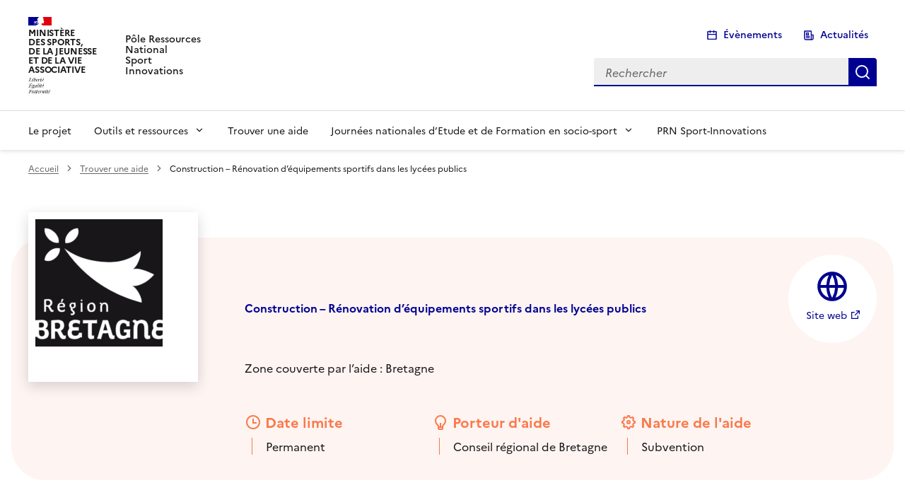

--- FILE ---
content_type: text/html; charset=UTF-8
request_url: https://sport-inclusion.fr/aide/construction-renovation-dequipements-sportifs-dans-les-lycees-publics/
body_size: 27143
content:
<!DOCTYPE html>
<html xmlns="http://www.w3.org/1999/xhtml" lang="fr-FR" prefix="og: https://ogp.me/ns#" data-fr-scheme="system">
  <head lang="fr-FR" prefix="og: https://ogp.me/ns#">
    <meta charset="UTF-8">
	<meta name="format-detection" content="telephone=no">
	<link rel="pingback" href="https://sport-inclusion.fr/xmlrpc.php" />
	<meta name="viewport" content="width=device-width, initial-scale=1.0, minimum-scale=1.0, maximum-scale=5.0, user-scalable=yes, shrink-to-fit=no">
    <link rel="stylesheet" type="text/css" media="all" href="https://sport-inclusion.fr/wp-content/themes/sport-inclusion-flexible/style.css" />	
	<link rel="stylesheet" href="https://sport-inclusion.fr/wp-content/themes/sport-inclusion-flexible/dsfr/dist/dsfr.min.css">
    <link rel="stylesheet" href="https://sport-inclusion.fr/wp-content/themes/sport-inclusion-flexible/dsfr/dist/utility/utility.min.css">

	<link rel="apple-touch-icon" href="/apple-touch-icon.png"><!-- 180×180 -->
    <link rel="icon" href="/favicon.svg" type="image/svg+xml">
    <!--<link rel="shortcut icon" href="/favicon.ico" type="image/x-icon"> 32×32 -->
    <link rel="manifest" href="/manifest.webmanifest" crossorigin="use-credentials">
    <!-- Modifier les chemins relatifs des favicons en fonction de la structure du projet -->
    <!-- Dans le fichier manifest.webmanifest aussi, modifier les chemins vers les images -->
    <!-- <meta name="theme-color" content="#000091"> -->
	<!-- Défini la couleur de thème du navigateur (Safari/Android) -->
	<meta name="theme-color" content="#000091">
  <style id='global-styles-inline-css' type='text/css'>
:root{--wp--preset--aspect-ratio--square: 1;--wp--preset--aspect-ratio--4-3: 4/3;--wp--preset--aspect-ratio--3-4: 3/4;--wp--preset--aspect-ratio--3-2: 3/2;--wp--preset--aspect-ratio--2-3: 2/3;--wp--preset--aspect-ratio--16-9: 16/9;--wp--preset--aspect-ratio--9-16: 9/16;--wp--preset--aspect-ratio--portrait: 3:4;--wp--preset--aspect-ratio--standard: 1.3333;--wp--preset--aspect-ratio--wide: 1.7778;--wp--preset--aspect-ratio--plain: 32:9;--wp--preset--color--black: #000000;--wp--preset--color--cyan-bluish-gray: #abb8c3;--wp--preset--color--white: #ffffff;--wp--preset--color--pale-pink: #f78da7;--wp--preset--color--vivid-red: #cf2e2e;--wp--preset--color--luminous-vivid-orange: #ff6900;--wp--preset--color--luminous-vivid-amber: #fcb900;--wp--preset--color--light-green-cyan: #7bdcb5;--wp--preset--color--vivid-green-cyan: #00d084;--wp--preset--color--pale-cyan-blue: #8ed1fc;--wp--preset--color--vivid-cyan-blue: #0693e3;--wp--preset--color--vivid-purple: #9b51e0;--wp--preset--color--blue-france-sun-113-625: var(--blue-france-sun-113-625);--wp--preset--color--blue-ecume-75-active: var(--blue-ecume-75-active);--wp--preset--color--blue-france-975-75: var(--blue-france-975-75);--wp--preset--color--purple-glycine-main-494: var(--purple-glycine-main-494);--wp--preset--color--purple-glycine-925-125: var(--purple-glycine-925-125);--wp--preset--color--green-archipel-main-557: var(--green-archipel-main-557);--wp--preset--color--green-archipel-975-75: var(--green-archipel-975-75);--wp--preset--color--green-emeraude-sun-425-moon-753: var(--green-emeraude-sun-425-moon-753);--wp--preset--color--green-emeraude-975-75: var(--green-emeraude-975-75);--wp--preset--color--pink-macaron-850-active: var(--pink-macaron-850-active);--wp--preset--color--pink-macaron-975-75: var(--pink-macaron-975-75);--wp--preset--color--grey-50-1000: var(--grey-50-1000);--wp--preset--color--grey-900-175: var(--grey-900-175);--wp--preset--color--grey-1000-50: var(--grey-1000-50);--wp--preset--gradient--vivid-cyan-blue-to-vivid-purple: linear-gradient(135deg,rgb(6,147,227) 0%,rgb(155,81,224) 100%);--wp--preset--gradient--light-green-cyan-to-vivid-green-cyan: linear-gradient(135deg,rgb(122,220,180) 0%,rgb(0,208,130) 100%);--wp--preset--gradient--luminous-vivid-amber-to-luminous-vivid-orange: linear-gradient(135deg,rgb(252,185,0) 0%,rgb(255,105,0) 100%);--wp--preset--gradient--luminous-vivid-orange-to-vivid-red: linear-gradient(135deg,rgb(255,105,0) 0%,rgb(207,46,46) 100%);--wp--preset--gradient--very-light-gray-to-cyan-bluish-gray: linear-gradient(135deg,rgb(238,238,238) 0%,rgb(169,184,195) 100%);--wp--preset--gradient--cool-to-warm-spectrum: linear-gradient(135deg,rgb(74,234,220) 0%,rgb(151,120,209) 20%,rgb(207,42,186) 40%,rgb(238,44,130) 60%,rgb(251,105,98) 80%,rgb(254,248,76) 100%);--wp--preset--gradient--blush-light-purple: linear-gradient(135deg,rgb(255,206,236) 0%,rgb(152,150,240) 100%);--wp--preset--gradient--blush-bordeaux: linear-gradient(135deg,rgb(254,205,165) 0%,rgb(254,45,45) 50%,rgb(107,0,62) 100%);--wp--preset--gradient--luminous-dusk: linear-gradient(135deg,rgb(255,203,112) 0%,rgb(199,81,192) 50%,rgb(65,88,208) 100%);--wp--preset--gradient--pale-ocean: linear-gradient(135deg,rgb(255,245,203) 0%,rgb(182,227,212) 50%,rgb(51,167,181) 100%);--wp--preset--gradient--electric-grass: linear-gradient(135deg,rgb(202,248,128) 0%,rgb(113,206,126) 100%);--wp--preset--gradient--midnight: linear-gradient(135deg,rgb(2,3,129) 0%,rgb(40,116,252) 100%);--wp--preset--font-size--small: 13px;--wp--preset--font-size--medium: clamp(14px, 0.875rem + ((1vw - 3.2px) * 0.682), 20px);--wp--preset--font-size--large: clamp(22.041px, 1.378rem + ((1vw - 3.2px) * 1.586), 36px);--wp--preset--font-size--x-large: clamp(25.014px, 1.563rem + ((1vw - 3.2px) * 1.93), 42px);--wp--preset--font-size--texte-mention: 12px;--wp--preset--font-size--texte-detail: 14px;--wp--preset--font-size--texte-standard: 16px;--wp--preset--font-size--texte-article: 20px;--wp--preset--font-size--h-1-xl: clamp(32px, 2rem + ((1vw - 3.2px) * 0.909), 40px);--wp--preset--font-size--h-2-lg: clamp(28px, 1.75rem + ((1vw - 3.2px) * 0.455), 32px);--wp--preset--font-size--h-3-md: clamp(24px, 1.5rem + ((1vw - 3.2px) * 0.455), 28px);--wp--preset--font-size--h-4-sm: clamp(22px, 1.375rem + ((1vw - 3.2px) * 0.227), 24px);--wp--preset--font-size--h-5-xs: clamp(20px, 1.25rem + ((1vw - 3.2px) * 0.227), 22px);--wp--preset--font-size--h-6-xs: clamp(18px, 1.125rem + ((1vw - 3.2px) * 0.227), 20px);--wp--preset--font-size--xs: clamp(32px, 2rem + ((1vw - 3.2px) * 1.818), 48px);--wp--preset--font-size--sm: clamp(48px, 3rem + ((1vw - 3.2px) * 0.909), 56px);--wp--preset--font-size--md: clamp(56px, 3.5rem + ((1vw - 3.2px) * 0.909), 64px);--wp--preset--font-size--lg: clamp(64px, 4rem + ((1vw - 3.2px) * 0.909), 72px);--wp--preset--font-size--xxl: clamp(72px, 4.5rem + ((1vw - 3.2px) * 0.909), 80px);--wp--preset--font-family--primary: 'Marianne', sans-serif;--wp--preset--spacing--20: 0.44rem;--wp--preset--spacing--30: 0.67rem;--wp--preset--spacing--40: 1rem;--wp--preset--spacing--50: 1.5rem;--wp--preset--spacing--60: 2.25rem;--wp--preset--spacing--70: 3.38rem;--wp--preset--spacing--80: 5.06rem;--wp--preset--spacing--xs: 12px;--wp--preset--spacing--s: 24px;--wp--preset--spacing--m: 32px;--wp--preset--spacing--l: 48px;--wp--preset--spacing--xl: 56px;--wp--preset--shadow--natural: 6px 6px 9px rgba(0, 0, 0, 0.2);--wp--preset--shadow--deep: 12px 12px 50px rgba(0, 0, 0, 0.4);--wp--preset--shadow--sharp: 6px 6px 0px rgba(0, 0, 0, 0.2);--wp--preset--shadow--outlined: 6px 6px 0px -3px rgb(255, 255, 255), 6px 6px rgb(0, 0, 0);--wp--preset--shadow--crisp: 6px 6px 0px rgb(0, 0, 0);--wp--custom--font-weight--regular: 400;--wp--custom--font-weight--semibold: 600;--wp--custom--font-weight--bold: 700;--wp--custom--font-weight--extrabold: 800;--wp--custom--line-height--narrow: 1.2;--wp--custom--line-height--regular: 1.5;--wp--custom--line-height--large: 1.8;--wp--custom--radius--s: 4px;--wp--custom--radius--m: 10px;--wp--custom--radius--l: 20px;--wp--custom--radius--full: 999px;}.wp-block-heading{--wp--preset--font-size--h-1-xl: clamp(32px, 2rem + ((1vw - 3.2px) * 0.909), 40px);--wp--preset--font-size--h-2-lg: clamp(28px, 1.75rem + ((1vw - 3.2px) * 0.455), 32px);--wp--preset--font-size--h-3-md: clamp(24px, 1.5rem + ((1vw - 3.2px) * 0.455), 28px);--wp--preset--font-size--h-4-sm: clamp(22px, 1.375rem + ((1vw - 3.2px) * 0.227), 24px);--wp--preset--font-size--h-5-xs: clamp(20px, 1.25rem + ((1vw - 3.2px) * 0.227), 22px);--wp--preset--font-size--h-6-xs: clamp(18px, 1.125rem + ((1vw - 3.2px) * 0.227), 20px);--wp--preset--font-size--xs: clamp(32px, 2rem + ((1vw - 3.2px) * 1.818), 48px);--wp--preset--font-size--sm: clamp(48px, 3rem + ((1vw - 3.2px) * 0.909), 56px);--wp--preset--font-size--md: clamp(56px, 3.5rem + ((1vw - 3.2px) * 0.909), 64px);--wp--preset--font-size--lg: clamp(64px, 4rem + ((1vw - 3.2px) * 0.909), 72px);--wp--preset--font-size--xxl: clamp(72px, 4.5rem + ((1vw - 3.2px) * 0.909), 80px);}:root { --wp--style--global--content-size: 840px;--wp--style--global--wide-size: 1200px; }:where(body) { margin: 0; }.wp-site-blocks { padding-top: var(--wp--style--root--padding-top); padding-bottom: var(--wp--style--root--padding-bottom); }.has-global-padding { padding-right: var(--wp--style--root--padding-right); padding-left: var(--wp--style--root--padding-left); }.has-global-padding > .alignfull { margin-right: calc(var(--wp--style--root--padding-right) * -1); margin-left: calc(var(--wp--style--root--padding-left) * -1); }.has-global-padding :where(:not(.alignfull.is-layout-flow) > .has-global-padding:not(.wp-block-block, .alignfull)) { padding-right: 0; padding-left: 0; }.has-global-padding :where(:not(.alignfull.is-layout-flow) > .has-global-padding:not(.wp-block-block, .alignfull)) > .alignfull { margin-left: 0; margin-right: 0; }.wp-site-blocks > .alignleft { float: left; margin-right: 2em; }.wp-site-blocks > .alignright { float: right; margin-left: 2em; }.wp-site-blocks > .aligncenter { justify-content: center; margin-left: auto; margin-right: auto; }:where(.wp-site-blocks) > * { margin-block-start: var(--wp--preset--spacing--s); margin-block-end: 0; }:where(.wp-site-blocks) > :first-child { margin-block-start: 0; }:where(.wp-site-blocks) > :last-child { margin-block-end: 0; }:root { --wp--style--block-gap: var(--wp--preset--spacing--s); }:root :where(.is-layout-flow) > :first-child{margin-block-start: 0;}:root :where(.is-layout-flow) > :last-child{margin-block-end: 0;}:root :where(.is-layout-flow) > *{margin-block-start: var(--wp--preset--spacing--s);margin-block-end: 0;}:root :where(.is-layout-constrained) > :first-child{margin-block-start: 0;}:root :where(.is-layout-constrained) > :last-child{margin-block-end: 0;}:root :where(.is-layout-constrained) > *{margin-block-start: var(--wp--preset--spacing--s);margin-block-end: 0;}:root :where(.is-layout-flex){gap: var(--wp--preset--spacing--s);}:root :where(.is-layout-grid){gap: var(--wp--preset--spacing--s);}.is-layout-flow > .alignleft{float: left;margin-inline-start: 0;margin-inline-end: 2em;}.is-layout-flow > .alignright{float: right;margin-inline-start: 2em;margin-inline-end: 0;}.is-layout-flow > .aligncenter{margin-left: auto !important;margin-right: auto !important;}.is-layout-constrained > .alignleft{float: left;margin-inline-start: 0;margin-inline-end: 2em;}.is-layout-constrained > .alignright{float: right;margin-inline-start: 2em;margin-inline-end: 0;}.is-layout-constrained > .aligncenter{margin-left: auto !important;margin-right: auto !important;}.is-layout-constrained > :where(:not(.alignleft):not(.alignright):not(.alignfull)){max-width: var(--wp--style--global--content-size);margin-left: auto !important;margin-right: auto !important;}.is-layout-constrained > .alignwide{max-width: var(--wp--style--global--wide-size);}body .is-layout-flex{display: flex;}.is-layout-flex{flex-wrap: wrap;align-items: center;}.is-layout-flex > :is(*, div){margin: 0;}body .is-layout-grid{display: grid;}.is-layout-grid > :is(*, div){margin: 0;}body{color: var(--wp--preset--color--grey-50-1000);font-family: var(--wp--preset--font-family--primary);font-size: var(--wp--preset--font-size--texte-standard);font-weight: var(--wp--custom--font-weight--regular);line-height: var(--wp--custom--line-height--regular);--wp--style--root--padding-top: 0;--wp--style--root--padding-right: var(--wp--preset--spacing--xs);--wp--style--root--padding-bottom: 0;--wp--style--root--padding-left: var(--wp--preset--spacing--xs);}a:where(:not(.wp-element-button)){color: var(--wp--preset--color--blue-france-sun-113-625);text-decoration: underline;}h1, h2, h3, h4, h5, h6{color: var(--wp--preset--color--blue-france-sun-113-625);font-size: var(--wp--preset--font-size--h2-lg);font-weight: var(--wp--custom--font-weight--bold);}h1{font-size: var(--wp--preset--font-size--h1-xl);margin-bottom: var(--wp--preset--spacing--l);}h2{font-size: var(--wp--preset--font-size--h2-lg);font-weight: var(--wp--custom--font-weight--bold);}h3{font-size: var(--wp--preset--font-size--h3-md);font-weight: var(--wp--custom--font-weight--regular);}h4{font-size: var(--wp--preset--font-size--h4-sm);font-weight: var(--wp--custom--font-weight--regular);}h5{font-size: var(--wp--preset--font-size--h5-xs);font-weight: var(--wp--custom--font-weight--regular);}h6{font-size: var(--wp--preset--font-size--h6-xss);font-weight: var(--wp--custom--font-weight--regular);}:root :where(.wp-element-button, .wp-block-button__link){background-color: var(--wp--preset--color--blue-france-sun-113-625);border-radius: 0px;border-width: 0px;color: var(--wp--preset--color--base);font-family: inherit;font-size: var(--wp--preset--font-size--texte-standard);font-style: inherit;font-weight: var(--wp--custom--font-weight--regular);letter-spacing: inherit;line-height: inherit;padding-top: 8px;padding-right: 16px;padding-bottom: 8px;padding-left: 16px;text-decoration: none;text-transform: inherit;}:root :where(.wp-element-caption, .wp-block-audio figcaption, .wp-block-embed figcaption, .wp-block-gallery figcaption, .wp-block-image figcaption, .wp-block-table figcaption, .wp-block-video figcaption){text-align: right;font-size: var(--wp--preset--font-size--texte-mention);}.has-black-color{color: var(--wp--preset--color--black) !important;}.has-cyan-bluish-gray-color{color: var(--wp--preset--color--cyan-bluish-gray) !important;}.has-white-color{color: var(--wp--preset--color--white) !important;}.has-pale-pink-color{color: var(--wp--preset--color--pale-pink) !important;}.has-vivid-red-color{color: var(--wp--preset--color--vivid-red) !important;}.has-luminous-vivid-orange-color{color: var(--wp--preset--color--luminous-vivid-orange) !important;}.has-luminous-vivid-amber-color{color: var(--wp--preset--color--luminous-vivid-amber) !important;}.has-light-green-cyan-color{color: var(--wp--preset--color--light-green-cyan) !important;}.has-vivid-green-cyan-color{color: var(--wp--preset--color--vivid-green-cyan) !important;}.has-pale-cyan-blue-color{color: var(--wp--preset--color--pale-cyan-blue) !important;}.has-vivid-cyan-blue-color{color: var(--wp--preset--color--vivid-cyan-blue) !important;}.has-vivid-purple-color{color: var(--wp--preset--color--vivid-purple) !important;}.has-blue-france-sun-113-625-color{color: var(--wp--preset--color--blue-france-sun-113-625) !important;}.has-blue-ecume-75-active-color{color: var(--wp--preset--color--blue-ecume-75-active) !important;}.has-blue-france-975-75-color{color: var(--wp--preset--color--blue-france-975-75) !important;}.has-purple-glycine-main-494-color{color: var(--wp--preset--color--purple-glycine-main-494) !important;}.has-purple-glycine-925-125-color{color: var(--wp--preset--color--purple-glycine-925-125) !important;}.has-green-archipel-main-557-color{color: var(--wp--preset--color--green-archipel-main-557) !important;}.has-green-archipel-975-75-color{color: var(--wp--preset--color--green-archipel-975-75) !important;}.has-green-emeraude-sun-425-moon-753-color{color: var(--wp--preset--color--green-emeraude-sun-425-moon-753) !important;}.has-green-emeraude-975-75-color{color: var(--wp--preset--color--green-emeraude-975-75) !important;}.has-pink-macaron-850-active-color{color: var(--wp--preset--color--pink-macaron-850-active) !important;}.has-pink-macaron-975-75-color{color: var(--wp--preset--color--pink-macaron-975-75) !important;}.has-grey-50-1000-color{color: var(--wp--preset--color--grey-50-1000) !important;}.has-grey-900-175-color{color: var(--wp--preset--color--grey-900-175) !important;}.has-grey-1000-50-color{color: var(--wp--preset--color--grey-1000-50) !important;}.has-black-background-color{background-color: var(--wp--preset--color--black) !important;}.has-cyan-bluish-gray-background-color{background-color: var(--wp--preset--color--cyan-bluish-gray) !important;}.has-white-background-color{background-color: var(--wp--preset--color--white) !important;}.has-pale-pink-background-color{background-color: var(--wp--preset--color--pale-pink) !important;}.has-vivid-red-background-color{background-color: var(--wp--preset--color--vivid-red) !important;}.has-luminous-vivid-orange-background-color{background-color: var(--wp--preset--color--luminous-vivid-orange) !important;}.has-luminous-vivid-amber-background-color{background-color: var(--wp--preset--color--luminous-vivid-amber) !important;}.has-light-green-cyan-background-color{background-color: var(--wp--preset--color--light-green-cyan) !important;}.has-vivid-green-cyan-background-color{background-color: var(--wp--preset--color--vivid-green-cyan) !important;}.has-pale-cyan-blue-background-color{background-color: var(--wp--preset--color--pale-cyan-blue) !important;}.has-vivid-cyan-blue-background-color{background-color: var(--wp--preset--color--vivid-cyan-blue) !important;}.has-vivid-purple-background-color{background-color: var(--wp--preset--color--vivid-purple) !important;}.has-blue-france-sun-113-625-background-color{background-color: var(--wp--preset--color--blue-france-sun-113-625) !important;}.has-blue-ecume-75-active-background-color{background-color: var(--wp--preset--color--blue-ecume-75-active) !important;}.has-blue-france-975-75-background-color{background-color: var(--wp--preset--color--blue-france-975-75) !important;}.has-purple-glycine-main-494-background-color{background-color: var(--wp--preset--color--purple-glycine-main-494) !important;}.has-purple-glycine-925-125-background-color{background-color: var(--wp--preset--color--purple-glycine-925-125) !important;}.has-green-archipel-main-557-background-color{background-color: var(--wp--preset--color--green-archipel-main-557) !important;}.has-green-archipel-975-75-background-color{background-color: var(--wp--preset--color--green-archipel-975-75) !important;}.has-green-emeraude-sun-425-moon-753-background-color{background-color: var(--wp--preset--color--green-emeraude-sun-425-moon-753) !important;}.has-green-emeraude-975-75-background-color{background-color: var(--wp--preset--color--green-emeraude-975-75) !important;}.has-pink-macaron-850-active-background-color{background-color: var(--wp--preset--color--pink-macaron-850-active) !important;}.has-pink-macaron-975-75-background-color{background-color: var(--wp--preset--color--pink-macaron-975-75) !important;}.has-grey-50-1000-background-color{background-color: var(--wp--preset--color--grey-50-1000) !important;}.has-grey-900-175-background-color{background-color: var(--wp--preset--color--grey-900-175) !important;}.has-grey-1000-50-background-color{background-color: var(--wp--preset--color--grey-1000-50) !important;}.has-black-border-color{border-color: var(--wp--preset--color--black) !important;}.has-cyan-bluish-gray-border-color{border-color: var(--wp--preset--color--cyan-bluish-gray) !important;}.has-white-border-color{border-color: var(--wp--preset--color--white) !important;}.has-pale-pink-border-color{border-color: var(--wp--preset--color--pale-pink) !important;}.has-vivid-red-border-color{border-color: var(--wp--preset--color--vivid-red) !important;}.has-luminous-vivid-orange-border-color{border-color: var(--wp--preset--color--luminous-vivid-orange) !important;}.has-luminous-vivid-amber-border-color{border-color: var(--wp--preset--color--luminous-vivid-amber) !important;}.has-light-green-cyan-border-color{border-color: var(--wp--preset--color--light-green-cyan) !important;}.has-vivid-green-cyan-border-color{border-color: var(--wp--preset--color--vivid-green-cyan) !important;}.has-pale-cyan-blue-border-color{border-color: var(--wp--preset--color--pale-cyan-blue) !important;}.has-vivid-cyan-blue-border-color{border-color: var(--wp--preset--color--vivid-cyan-blue) !important;}.has-vivid-purple-border-color{border-color: var(--wp--preset--color--vivid-purple) !important;}.has-blue-france-sun-113-625-border-color{border-color: var(--wp--preset--color--blue-france-sun-113-625) !important;}.has-blue-ecume-75-active-border-color{border-color: var(--wp--preset--color--blue-ecume-75-active) !important;}.has-blue-france-975-75-border-color{border-color: var(--wp--preset--color--blue-france-975-75) !important;}.has-purple-glycine-main-494-border-color{border-color: var(--wp--preset--color--purple-glycine-main-494) !important;}.has-purple-glycine-925-125-border-color{border-color: var(--wp--preset--color--purple-glycine-925-125) !important;}.has-green-archipel-main-557-border-color{border-color: var(--wp--preset--color--green-archipel-main-557) !important;}.has-green-archipel-975-75-border-color{border-color: var(--wp--preset--color--green-archipel-975-75) !important;}.has-green-emeraude-sun-425-moon-753-border-color{border-color: var(--wp--preset--color--green-emeraude-sun-425-moon-753) !important;}.has-green-emeraude-975-75-border-color{border-color: var(--wp--preset--color--green-emeraude-975-75) !important;}.has-pink-macaron-850-active-border-color{border-color: var(--wp--preset--color--pink-macaron-850-active) !important;}.has-pink-macaron-975-75-border-color{border-color: var(--wp--preset--color--pink-macaron-975-75) !important;}.has-grey-50-1000-border-color{border-color: var(--wp--preset--color--grey-50-1000) !important;}.has-grey-900-175-border-color{border-color: var(--wp--preset--color--grey-900-175) !important;}.has-grey-1000-50-border-color{border-color: var(--wp--preset--color--grey-1000-50) !important;}.has-vivid-cyan-blue-to-vivid-purple-gradient-background{background: var(--wp--preset--gradient--vivid-cyan-blue-to-vivid-purple) !important;}.has-light-green-cyan-to-vivid-green-cyan-gradient-background{background: var(--wp--preset--gradient--light-green-cyan-to-vivid-green-cyan) !important;}.has-luminous-vivid-amber-to-luminous-vivid-orange-gradient-background{background: var(--wp--preset--gradient--luminous-vivid-amber-to-luminous-vivid-orange) !important;}.has-luminous-vivid-orange-to-vivid-red-gradient-background{background: var(--wp--preset--gradient--luminous-vivid-orange-to-vivid-red) !important;}.has-very-light-gray-to-cyan-bluish-gray-gradient-background{background: var(--wp--preset--gradient--very-light-gray-to-cyan-bluish-gray) !important;}.has-cool-to-warm-spectrum-gradient-background{background: var(--wp--preset--gradient--cool-to-warm-spectrum) !important;}.has-blush-light-purple-gradient-background{background: var(--wp--preset--gradient--blush-light-purple) !important;}.has-blush-bordeaux-gradient-background{background: var(--wp--preset--gradient--blush-bordeaux) !important;}.has-luminous-dusk-gradient-background{background: var(--wp--preset--gradient--luminous-dusk) !important;}.has-pale-ocean-gradient-background{background: var(--wp--preset--gradient--pale-ocean) !important;}.has-electric-grass-gradient-background{background: var(--wp--preset--gradient--electric-grass) !important;}.has-midnight-gradient-background{background: var(--wp--preset--gradient--midnight) !important;}.has-small-font-size{font-size: var(--wp--preset--font-size--small) !important;}.has-medium-font-size{font-size: var(--wp--preset--font-size--medium) !important;}.has-large-font-size{font-size: var(--wp--preset--font-size--large) !important;}.has-x-large-font-size{font-size: var(--wp--preset--font-size--x-large) !important;}.has-texte-mention-font-size{font-size: var(--wp--preset--font-size--texte-mention) !important;}.has-texte-detail-font-size{font-size: var(--wp--preset--font-size--texte-detail) !important;}.has-texte-standard-font-size{font-size: var(--wp--preset--font-size--texte-standard) !important;}.has-texte-article-font-size{font-size: var(--wp--preset--font-size--texte-article) !important;}.has-h-1-xl-font-size{font-size: var(--wp--preset--font-size--h-1-xl) !important;}.has-h-2-lg-font-size{font-size: var(--wp--preset--font-size--h-2-lg) !important;}.has-h-3-md-font-size{font-size: var(--wp--preset--font-size--h-3-md) !important;}.has-h-4-sm-font-size{font-size: var(--wp--preset--font-size--h-4-sm) !important;}.has-h-5-xs-font-size{font-size: var(--wp--preset--font-size--h-5-xs) !important;}.has-h-6-xs-font-size{font-size: var(--wp--preset--font-size--h-6-xs) !important;}.has-xs-font-size{font-size: var(--wp--preset--font-size--xs) !important;}.has-sm-font-size{font-size: var(--wp--preset--font-size--sm) !important;}.has-md-font-size{font-size: var(--wp--preset--font-size--md) !important;}.has-lg-font-size{font-size: var(--wp--preset--font-size--lg) !important;}.has-xxl-font-size{font-size: var(--wp--preset--font-size--xxl) !important;}.has-primary-font-family{font-family: var(--wp--preset--font-family--primary) !important;}.wp-block-heading.has-h-1-xl-font-size{font-size: var(--wp--preset--font-size--h-1-xl) !important;}.wp-block-heading.has-h-2-lg-font-size{font-size: var(--wp--preset--font-size--h-2-lg) !important;}.wp-block-heading.has-h-3-md-font-size{font-size: var(--wp--preset--font-size--h-3-md) !important;}.wp-block-heading.has-h-4-sm-font-size{font-size: var(--wp--preset--font-size--h-4-sm) !important;}.wp-block-heading.has-h-5-xs-font-size{font-size: var(--wp--preset--font-size--h-5-xs) !important;}.wp-block-heading.has-h-6-xs-font-size{font-size: var(--wp--preset--font-size--h-6-xs) !important;}.wp-block-heading.has-xs-font-size{font-size: var(--wp--preset--font-size--xs) !important;}.wp-block-heading.has-sm-font-size{font-size: var(--wp--preset--font-size--sm) !important;}.wp-block-heading.has-md-font-size{font-size: var(--wp--preset--font-size--md) !important;}.wp-block-heading.has-lg-font-size{font-size: var(--wp--preset--font-size--lg) !important;}.wp-block-heading.has-xxl-font-size{font-size: var(--wp--preset--font-size--xxl) !important;}
/*# sourceURL=global-styles-inline-css */
</style>
</head>
  <body data-rsssl=1>
	<!-- GOOGLE ANALYTICS + HOTJAR -->
	<script>
		function launchGoogleAnalytics(){
			var code_g = 'G-MQ4BK61QY8';
			if(code_g!='' && code_g!='G-XXXXXXXXXX'){
				var el = document.createElement('script');
				el.setAttribute('type', 'text/javascript');
				el.setAttribute('async', true);
				el.setAttribute('src', 'https://www.googletagmanager.com/gtag/js?id='+code_g);
				document.body.append(el);

				window.dataLayer = window.dataLayer || [];
				function gtag(){dataLayer.push(arguments);}
				gtag('js', new Date());
				gtag('config', code_g, {
					'cookie_expires': 365 * 24 * 60 * 60,
					'anonymize_ip': true,
				});
			}
		}
		function launchHotjar(){
			(function(h,o,t,j,a,r){
				h.hj=h.hj||function(){(h.hj.q=h.hj.q||[]).push(arguments)};
				h._hjSettings={hjid:3610115,hjsv:5};
				a=o.getElementsByTagName('head')[0];
				r=o.createElement('script');r.async=1;
				r.src=t+h._hjSettings.hjid+j+h._hjSettings.hjsv;
				a.appendChild(r);
			})(window,document,'https://static.hotjar.com/c/hotjar-','.js?sv=');
		}
		void 0 === window._axcb && (window._axcb = []);
		window._axcb.push(function(axeptio) {
			axeptio.on("cookies:complete", function(choices) {
				if(choices.google_analytics) {
					launchGoogleAnalytics();
				}if(choices.hotjar) {
					launchHotjar();
				}
			});
		});
	</script>
	<!-- END GOOGLE ANALYTICS + HOTJAR -->
	
<!-- Optimisation des moteurs de recherche par Rank Math PRO - https://rankmath.com/ -->
<title>Construction – Rénovation d’équipements sportifs dans les lycées publics - Sport &amp; Inclusion</title>
<meta name="description" content="Cette aide vise à accompagner les Communes et Communautés de Communes dans la construction, la rénovation d&#039;équipements sportifs mis à disposition des lycées."/>
<meta name="robots" content="index, follow, max-snippet:-1, max-video-preview:-1, max-image-preview:large"/>
<link rel="canonical" href="https://sport-inclusion.fr/aide/construction-renovation-dequipements-sportifs-dans-les-lycees-publics/" />
<meta property="og:locale" content="fr_FR" />
<meta property="og:type" content="article" />
<meta property="og:title" content="Construction – Rénovation d’équipements sportifs dans les lycées publics - Sport &amp; Inclusion" />
<meta property="og:description" content="Cette aide vise à accompagner les Communes et Communautés de Communes dans la construction, la rénovation d&#039;équipements sportifs mis à disposition des lycées." />
<meta property="og:url" content="https://sport-inclusion.fr/aide/construction-renovation-dequipements-sportifs-dans-les-lycees-publics/" />
<meta property="og:site_name" content="Sport et Inclusion" />
<meta property="og:updated_time" content="2025-02-18T11:33:28+01:00" />
<meta name="twitter:card" content="summary_large_image" />
<meta name="twitter:title" content="Construction – Rénovation d’équipements sportifs dans les lycées publics - Sport &amp; Inclusion" />
<meta name="twitter:description" content="Cette aide vise à accompagner les Communes et Communautés de Communes dans la construction, la rénovation d&#039;équipements sportifs mis à disposition des lycées." />
<!-- /Extension Rank Math WordPress SEO -->

<link rel="alternate" title="oEmbed (JSON)" type="application/json+oembed" href="https://sport-inclusion.fr/wp-json/oembed/1.0/embed?url=https%3A%2F%2Fsport-inclusion.fr%2Faide%2Fconstruction-renovation-dequipements-sportifs-dans-les-lycees-publics%2F" />
<link rel="alternate" title="oEmbed (XML)" type="text/xml+oembed" href="https://sport-inclusion.fr/wp-json/oembed/1.0/embed?url=https%3A%2F%2Fsport-inclusion.fr%2Faide%2Fconstruction-renovation-dequipements-sportifs-dans-les-lycees-publics%2F&#038;format=xml" />
<style id='wp-img-auto-sizes-contain-inline-css' type='text/css'>
img:is([sizes=auto i],[sizes^="auto," i]){contain-intrinsic-size:3000px 1500px}
/*# sourceURL=wp-img-auto-sizes-contain-inline-css */
</style>
<link rel='stylesheet' id='swiper-css' href='https://sport-inclusion.fr/wp-content/plugins/starter//assets/swiper/swiper-bundle.min.css' type='text/css' media='print' onload="this.onload=null;this.media='all'" />
<link rel='stylesheet' id='main-css' href='https://sport-inclusion.fr/wp-content/themes/sport-inclusion-flexible/assets/css/main.css?ver=1765294729' type='text/css' media='all' />
<style id='wp-emoji-styles-inline-css' type='text/css'>

	img.wp-smiley, img.emoji {
		display: inline !important;
		border: none !important;
		box-shadow: none !important;
		height: 1em !important;
		width: 1em !important;
		margin: 0 0.07em !important;
		vertical-align: -0.1em !important;
		background: none !important;
		padding: 0 !important;
	}
/*# sourceURL=wp-emoji-styles-inline-css */
</style>
<link rel='stylesheet' id='toc-screen-css' href='https://sport-inclusion.fr/wp-content/plugins/table-of-contents-plus/screen.min.css?ver=2411.1' type='text/css' media='all' />
<link rel='stylesheet' id='dflip-style-css' href='https://sport-inclusion.fr/wp-content/plugins/3d-flipbook-dflip-lite/assets/css/dflip.min.css?ver=2.4.20' type='text/css' media='all' />
<script type="text/javascript" src="https://sport-inclusion.fr/wp-content/plugins/starter//assets/swiper/swiper-bundle.min.js" id="swiper_script-js"></script>
<script type="text/javascript" id="latest-posts_js-js-extra">
/* <![CDATA[ */
var ajaxurl = {"ajax_url":"https://sport-inclusion.fr/wp-admin/admin-ajax.php"};
//# sourceURL=latest-posts_js-js-extra
/* ]]> */
</script>
<script type="text/javascript" src="https://sport-inclusion.fr/wp-content/plugins/starter/build/blocks/latest-posts/latest_posts.js" id="latest-posts_js-js"></script>
<script type="text/javascript" id="form_js-js-extra">
/* <![CDATA[ */
var ajaxurl = {"ajax_url":"https://sport-inclusion.fr/wp-admin/admin-ajax.php"};
//# sourceURL=form_js-js-extra
/* ]]> */
</script>
<script type="text/javascript" src="https://sport-inclusion.fr/wp-content/plugins/starter/build/blocks/form/formulaire.js" id="form_js-js"></script>
<script type="text/javascript" src="https://sport-inclusion.fr/wp-includes/js/jquery/jquery.min.js?ver=3.7.1" id="jquery-core-js"></script>
<script type="text/javascript" src="https://sport-inclusion.fr/wp-includes/js/jquery/jquery-migrate.min.js?ver=3.4.1" id="jquery-migrate-js"></script>
<script type="text/javascript" id="creps-latest-aides_js-js-extra">
/* <![CDATA[ */
var ajaxurl = {"ajax_url":"https://sport-inclusion.fr/wp-admin/admin-ajax.php"};
//# sourceURL=creps-latest-aides_js-js-extra
/* ]]> */
</script>
<script type="text/javascript" src="https://sport-inclusion.fr/wp-content/themes/sport-inclusion-flexible/blocks/latest-aides/build/latest_aides.js" id="creps-latest-aides_js-js"></script>
<script type="text/javascript" id="creps-latest-retours-experience_js-js-extra">
/* <![CDATA[ */
var ajaxurl = {"ajax_url":"https://sport-inclusion.fr/wp-admin/admin-ajax.php"};
//# sourceURL=creps-latest-retours-experience_js-js-extra
/* ]]> */
</script>
<script type="text/javascript" src="https://sport-inclusion.fr/wp-content/themes/sport-inclusion-flexible/blocks/latest-retours-experience/build/latest_retours-experience.js" id="creps-latest-retours-experience_js-js"></script>
<script type="text/javascript" id="creps-latest-posts_js-js-extra">
/* <![CDATA[ */
var ajaxurl = {"ajax_url":"https://sport-inclusion.fr/wp-admin/admin-ajax.php"};
//# sourceURL=creps-latest-posts_js-js-extra
/* ]]> */
</script>
<script type="text/javascript" src="https://sport-inclusion.fr/wp-content/themes/sport-inclusion-flexible/blocks/latest-posts/build/latest_posts.js" id="creps-latest-posts_js-js"></script>
<script type="text/javascript" id="creps-form_js-js-extra">
/* <![CDATA[ */
var ajaxurl = {"ajax_url":"https://sport-inclusion.fr/wp-admin/admin-ajax.php"};
//# sourceURL=creps-form_js-js-extra
/* ]]> */
</script>
<script type="text/javascript" src="https://sport-inclusion.fr/wp-content/themes/sport-inclusion-flexible/blocks/form/build/formulaire.js" id="creps-form_js-js"></script>
<link rel="https://api.w.org/" href="https://sport-inclusion.fr/wp-json/" /><link rel="alternate" title="JSON" type="application/json" href="https://sport-inclusion.fr/wp-json/wp/v2/aide/32367" /><link rel="EditURI" type="application/rsd+xml" title="RSD" href="https://sport-inclusion.fr/xmlrpc.php?rsd" />
<style class='wp-fonts-local' type='text/css'>
@font-face{font-family:Marianne;font-style:normal;font-weight:200;font-display:swap;src:url('https://sport-inclusion.fr/wp-content/themes/sport-inclusion-flexible/assets/fonts/Marianne-Light.woff2') format('woff2');font-stretch:normal;}
@font-face{font-family:Marianne;font-style:italic;font-weight:200;font-display:swap;src:url('https://sport-inclusion.fr/wp-content/themes/sport-inclusion-flexible/assets/fonts/Marianne-Light_Italic.woff2') format('woff2');font-stretch:normal;}
@font-face{font-family:Marianne;font-style:normal;font-weight:400;font-display:swap;src:url('https://sport-inclusion.fr/wp-content/themes/sport-inclusion-flexible/assets/fonts/Marianne-Regular.woff2') format('woff2');font-stretch:normal;}
@font-face{font-family:Marianne;font-style:italic;font-weight:400;font-display:swap;src:url('https://sport-inclusion.fr/wp-content/themes/sport-inclusion-flexible/assets/fonts/Marianne-Regular_Italic.woff2') format('woff2');font-stretch:normal;}
@font-face{font-family:Marianne;font-style:normal;font-weight:600;font-display:swap;src:url('https://sport-inclusion.fr/wp-content/themes/sport-inclusion-flexible/assets/fonts/Marianne-Bold.woff2') format('woff2');font-stretch:normal;}
@font-face{font-family:Marianne;font-style:italic;font-weight:600;font-display:swap;src:url('https://sport-inclusion.fr/wp-content/themes/sport-inclusion-flexible/assets/fonts/Marianne-Bold_Italic.woff2') format('woff2');font-stretch:normal;}
</style>
</head>
<body data-rsssl=1 class="wp-singular aide-template-default single single-aide postid-32367 wp-theme-sport-inclusion-flexible">
	<header role="banner" class="fr-header">    
		<div class="fr-header__body">        
			<div class="fr-container">            
				<div class="fr-header__body-row">                
					<div class="fr-header__brand fr-enlarge-link">                    
						<div class="fr-header__brand-top">                        
							<div class="fr-header__logo">                            
								<p class="fr-logo">                                
									MINISTÈRE
									<br>
									DES SPORTS,
									<br>
									DE LA JEUNESSE
									<br>
									ET DE LA VIE
									<br>
									ASSOCIATIVE                          
								</p>                        
							</div>                        
							<div class="fr-header__navbar">                            
								<button class="fr-btn--search fr-btn" data-fr-opened="false" aria-controls="modal-recherche" id="button-475" title="Rechercher">                                
									Rechercher                            
								</button>                            
								<button class="fr-btn--menu fr-btn" data-fr-opened="false" aria-controls="modal-menu" aria-haspopup="menu" id="button-477" title="Menu">                                
									Menu                            
								</button>                        
							</div>                    
						</div>                    
						<div class="fr-header__service">                        
							<a href="/" title="Accueil - Sport & Inclusion - Ministère des sports et des jeux olympiques et paralympiques">                            
								<!-- <p class="fr-header__service-title">
									Sport & Inclusion
								</p> -->
							</a>                        
							<p class="fr-header__service-tagline">
								<!-- La plateforme qui rassemble les acteurs <br> pour l'inclusion sociale par le sport. -->
								Pôle Ressources
								<br>
								National
								<br>
								Sport
								<br>
								Innovations
							</p>                    
						</div>             
					</div>                
					<div class="fr-header__tools">                    
						<div class="fr-header__tools-links">                        
							<ul class="fr-btns-group"> 
								<li>                                
									<a class="fr-btn fr-icon-calendar-line" href="https://sport-inclusion.fr/actualites/?categories=evenements">                                    
										Évènements
									</a>                            
								</li>                                                       
								<li>                                
									<a class="fr-btn fr-icon-newspaper-line" href="https://sport-inclusion.fr/actualites/">                                    
										Actualités             
									</a>                            
								</li>                  
							</ul>        
						</div>                    
						<div class="fr-header__search fr-modal" id="modal-recherche" aria-labelledby="Rechercher">                        
							<div class="fr-container fr-container-lg--fluid">                            
								<button class="fr-btn--close fr-btn" aria-controls="modal-recherche" title="Fermer">                                
									Fermer                            
								</button>                            
								<form method="get" action="https://sport-inclusion.fr/" class="fr-search-bar" id="search-473" role="search">                  
	<label class="fr-label" for="search-473-input">                                    
		Rechercher                                
	</label>                
	<input class="fr-input" placeholder="Rechercher" type="search" value="" name="s">
	<button class="fr-btn" title="Rechercher">                                    
		Rechercher                               
	</button>    
</form>     
							</div>                    
						</div>                
					</div>
				</div>        
			</div>    
		</div>
		<div class="fr-header__menu fr-modal" id="modal-menu" aria-labelledby="Menu">        
			<div class="fr-container">            
				<button class="fr-btn--close fr-btn" aria-controls="modal-menu" title="Fermer">               
					Fermer            
				</button>            
				<div class="fr-header__menu-links">            

				</div>            
				<nav class="fr-nav" id="navigation-478" role="navigation" aria-label="Menu principal">                
					<ul class="fr-nav__list">                    
						<li class="fr-nav__item">                        
							<a class="fr-nav__link" href="https://sport-inclusion.fr/le-projet/" target="_self">Le projet</a>                    
						</li>                   
						<li class="fr-nav__item">
							<button class="fr-nav__btn" aria-expanded="false" aria-controls="menu-sousmenu">Outils et ressources</button>
							<div class="fr-collapse fr-menu" id="menu-sousmenu">
								<ul class="fr-menu__list">
									<li>
										<a class="fr-nav__link" href="https://sport-inclusion.fr/impact-social-par-le-sport/" target="_self">Impact social par le sport</a>
									</li>
									<li>
										<a class="fr-nav__link" href="https://sport-inclusion.fr/retour-experience/" target="_self">Retours d'expérience</a>
									</li>
									<li>
										<a class="fr-nav__link" href="https://sport-inclusion.fr/bibliotheque-numerique/" target="_self">Bibliothèque numérique</a>
									</li>
									<li>
										<a class="fr-nav__link" href="https://sport-inclusion.fr/outil-interactif/" target="_self">Évaluer votre action</a>
									</li>
								</ul>
							</div>
						</li>                   
						<li class="fr-nav__item">                        
							<a class="fr-nav__link" href="https://sport-inclusion.fr/aide/" target="_self">Trouver une aide</a>                    
						</li>
						<li class="fr-nav__item">
							<button class="fr-nav__btn" aria-expanded="false" aria-controls="menu-sousmenu-jef">Journées nationales d’Etude et de Formation en socio-sport</button>
							<div class="fr-collapse fr-menu" id="menu-sousmenu-jef">
								<ul class="fr-menu__list">
									<li>
										<a class="fr-nav__link" href="https://sport-inclusion.fr/journees-nationales-detudes-et-de-formation-en-socio-sport-jef/" target="_self">Édition 2026</a>
									</li>
									<li>
										<a class="fr-nav__link" href="https://sport-inclusion.fr/journees-nationales-detude-et-de-formation-en-socio-sport-jef-editions-precedentes/" target="_self">
											Éditions précédentes
										</a>
									</li>
								</ul>
							</div>
						</li> 
						<li class="fr-nav__item">                        
							<a class="fr-nav__link" href="https://sport-inclusion.fr/pole-ressources-national-sport-innovation/" target="_self">PRN Sport-Innovations</a>                    
						</li>
					 </ul>            
				</nav>        
			</div>    
		</div>
	</header>
	<main>


	<div class="fr-container">
		<div class="fr-grid-row">
			<div class="fr-col-12">
				<nav role="navigation" class="fr-breadcrumb" aria-label="vous êtes ici :">
					<button class="fr-breadcrumb__button" aria-expanded="false" aria-controls="breadcrumb-1">Voir le fil d’Ariane</button>
					<div class="fr-collapse" id="breadcrumb-1">
						<ol class="fr-breadcrumb__list">
							<li>
								<a class="fr-breadcrumb__link" href="/">Accueil</a>
							</li>
							<li>
								<a class="fr-breadcrumb__link" href="/aide/">Trouver une aide</a>
							</li>
							<li>
								<a class="fr-breadcrumb__link" href="#" target="_self" aria-current="page">Construction – Rénovation d’équipements sportifs dans les lycées publics</a>
							</li>
						</ol>
					</div>
				</nav>
			</div>
		</div>
	</div>

			<div class="aide__resume">
			<div class="fr-container fr-pt-8w">
				<div class="fr-grid-row fr-grid-row--gutters">
					<div class="fr-col-12 fr-col-md-3">
													<div class="aide__resume__logo">
								<img width="180" height="180" src="https://sport-inclusion.fr/wp-content/uploads/2023/10/bretagne-180x180.jpg" class="attachment-logo size-logo" alt="" decoding="async" srcset="https://sport-inclusion.fr/wp-content/uploads/2023/10/bretagne-180x180.jpg 180w, https://sport-inclusion.fr/wp-content/uploads/2023/10/bretagne-150x150.jpg 150w, https://sport-inclusion.fr/wp-content/uploads/2023/10/bretagne-300x300.jpg 300w, https://sport-inclusion.fr/wp-content/uploads/2023/10/bretagne-50x50.jpg 50w, https://sport-inclusion.fr/wp-content/uploads/2023/10/bretagne.jpg 610w" sizes="(max-width: 180px) 100vw, 180px" />							</div>
											</div>
					<div class="fr-col-12 fr-col-md-7 fr-pt-8w">
						<h1>Construction – Rénovation d’équipements sportifs dans les lycées publics</h1>
						<p>
															Zone couverte par l’aide : Bretagne													</p>
					</div>
											<div class="fr-col-12 fr-col-md-2">
							<a class="aide__resume__website fr-icon-global-line" href="https://www.bretagne.bzh/aides/fiches/investissement-construction-renovation-equipements-sportifs/" target="_blank">Site web</a>
						</div>
										<div class="fr-col-12 fr-col-md-10 fr-col-offset-md-1 fr-col-lg-8 fr-col-offset-lg-3 aide__resume__details">
													<div>
								<p class="fr-text--lead fr-icon-time-line"><strong>Date limite</strong></p>
								<p>Permanent</p>
							</div>
																		<div>
							<p class="fr-text--lead fr-icon-lightbulb-line"><strong>Porteur d'aide</strong></p>
							<p>Conseil régional de Bretagne</p>
						</div>
																			<div>
								<p class="fr-text--lead fr-icon-settings-5-line"><strong>Nature de l'aide</strong></p>
								<p>Subvention</p>
							</div>
											</div>
				</div>
			</div>
		</div>
	
			<div class="aide__content fr-mt-8w">
			<div class="fr-container">
				<div class="fr-grid-row fr-grid-row--gutters">
					<div class="fr-col-12 fr-col-md-4 fr-col-lg-3 fr-mb-4w">
						<nav class="fr-sidemenu fr-sidemenu--sticky" role="navigation" aria-labelledby="fr-sidemenu-title" data-fr-js-sidemenu-actionee="true">
							<div class="fr-sidemenu__inner">
								<button
									class="fr-sidemenu__btn"
									aria-controls="fr-sidemenu-wrapper"
									aria-expanded="false">
									Dans cette rubrique
								</button>
								<div class="fr-collapse" id="fr-sidemenu-wrapper">
								<div class="fr-sidemenu__title" id="fr-sidemenu-title">Construction – Rénovation d’équipements sportifs dans les lycées publics</div>
									<ul class="fr-sidemenu__list">
																																																							<li class="fr-sidemenu__item">
													<button
														class="fr-sidemenu__btn"
														aria-expanded="false"
														aria-controls="fr-sidemenu-item-0">
														À propos													</button>
													<div class="fr-collapse" id="fr-sidemenu-item-0">
														<ul class="fr-sidemenu__list">
																															<li class="fr-sidemenu__item">
																	<a class="fr-sidemenu__link" href="#nom-de-laide" target="_self">Nom de l'aide</a>
																</li>
																															<li class="fr-sidemenu__item">
																	<a class="fr-sidemenu__link" href="#description" target="_self">Description</a>
																</li>
																													</ul>
													</div>
												</li>
																																																																		<li class="fr-sidemenu__item">
													<button
														class="fr-sidemenu__btn"
														aria-expanded="false"
														aria-controls="fr-sidemenu-item-1">
														Informations supplémentaires													</button>
													<div class="fr-collapse" id="fr-sidemenu-item-1">
														<ul class="fr-sidemenu__list">
																															<li class="fr-sidemenu__item">
																	<a class="fr-sidemenu__link" href="#criteres-deligibilite" target="_self">Critères d’éligibilité</a>
																</li>
																															<li class="fr-sidemenu__item">
																	<a class="fr-sidemenu__link" href="#date-de-depot" target="_self">Date de dépôt</a>
																</li>
																															<li class="fr-sidemenu__item">
																	<a class="fr-sidemenu__link" href="#montant-de-laide" target="_self">Montant de l’aide</a>
																</li>
																													</ul>
													</div>
												</li>
																																																																		<li class="fr-sidemenu__item">
													<a class="fr-sidemenu__link" href="#contacts-et-informations-supplementaires" target="_self">Contacts et informations supplémentaires</a>
												</li>
																														</ul>
								</div>
							</div>
						</nav>
					</div>
					<div class="fr-col-12 fr-col-md-7 fr-col-lg-8 fr-col-offset-md-1 fr-mb-8w">
						<div class="aide__content__text">
							
																
																									<h2 >À propos</h2>
									<hr>
								
																
																			<h3 id="nom-de-laide">Nom de l'aide</h3>
									
									
									
									
									
									
								
									
																			<p>« Construction – Rénovation d’équipements sportifs dans les lycées publics  »</p>
									
									
									
									
									
								
																			<h3 id="description">Description</h3>
									
									
									
									
									
									
								
									
																			<p>Cette aide vise à accompagner les Communes et Communautés de Communes dans la construction et/ou la rénovation d&rsquo;équipements sportifs mis à disposition des lycées publics bretons.</p>
<p>Les objectifs sont :</p>
<ul>
<li>permettre l’enseignement de l’EPS aux lycéens grâce à la mutualisation des équipements sportifs communaux et intercommunaux avec les lycéens pendant le temps scolaire et les associations hors temps scolaire</li>
<li>participer financièrement à la construction et à la rénovation de ces installations en contrepartie de leur usage par les lycéens.</li>
</ul>
									
									
									
									
									
								
																
							
																
																									<h2 >Informations supplémentaires</h2>
									<hr>
								
																
																			<h3 id="criteres-deligibilite">Critères d’éligibilité</h3>
									
									
									
									
									
									
								
									
																			<p>Les critères d&rsquo;éligibilité sont les suivants:</p>
<ul>
<li>dossier dûment complété</li>
</ul>
<p>Sous réserve du respect de ces conditions :</p>
<ul>
<li>Pour les salles de sports : Les gymnases devront présenter au moins une salle de dimensions minimale de 44 mètres sur 24 mètres, quand il s’agit d’équipement neuf (sauf équipements spécialisés)</li>
</ul>
<p>&nbsp;</p>
<ul>
<li>Le bénéficiaire sollicitant la participation de la Région doit s’engager par délibération à réserver effectivement aux lycées publics :</li>
</ul>
<p>Pour les salles multisports : 40% des heures d’ouverture pendant le temps scolaire, soit un minimum de 28 heures hebdomadaires<br />
Pour les aires extérieures et les bassins sportifs : un quota horaire annuel est à définir conjointement avec les lycées publics et le maître d’ouvrage.</p>
									
									
									
									
									
								
																			<h3 id="date-de-depot">Date de dépôt</h3>
									
									
									
									
									
									
								
									
																			<p>Pour connaitre les modalités de demande d’aide, nous vous invitons à contacter le porteur de l&rsquo;aide.</p>
									
									
									
									
									
								
																			<h3 id="montant-de-laide">Montant de l’aide</h3>
									
									
									
									
									
									
								
									
																			<p>Le montant de l&rsquo;aide est :</p>
<ol>
<li>Pour la construction, l’extension ou la rénovation de salle de sports :<br />
L’aide est de 40% du coût HT du projet et est plafonnée à 350 000 € HT<br />
Subvention complémentaire de 45 000 € maximum en cas de création ou rénovation de locaux spécifiques réservés aux lycées publics</li>
<li>Pour la construction, l’extension ou la rénovation d’aires extérieures :<br />
L’aide est de 20% du coût HT du projet et est plafonnée à 80 000 € HT</li>
<li>Pour la construction de bassins sportifs :<br />
Aide forfaitaire de 120 000 € HT maximum</li>
<li>Pour l’extension ou la rénovation de bassins sportifs :<br />
L’aide est de 10% du coût HT du projet et est plafonnée à 80 000 € HT.</li>
</ol>
									
									
									
									
									
								
																
							
																
																									<div class="aide__content__text__highlight fr-my-3w">
										<div class="fr-mb-2w">
																						                <svg width="80px" height="80px" viewBox="0 0 80 80" xmlns="http://www.w3.org/2000/svg">
                    <style>
                        .fr-artwork-decorative {
                            fill: var(--artwork-decorative-grey)
                        }
                        .fr-artwork-minor {
                            fill: var(--artwork-major-red-marianne)
                        }
                        .fr-artwork-major {
                            fill: var(--artwork-major-blue-france)
                        }
                    </style>
                    <g class="fr-artwork-decorative" id="artwork-decorative">
                    <path d="M8,17c-0.5514,0-1-0.4486-1-1c0-0.5514,0.4486-1,1-1s1,0.4486,1,1C9,16.5514,8.5514,17,8,17z M65,72
                    c-0.5514,0-1-0.4486-1-1s0.4486-1,1-1s1,0.4486,1,1S65.5514,72,65,72z M66,11c-0.5514,0-1-0.4486-1-1c0-0.55145,0.4486-1,1-1
                    s1,0.44855,1,1C67,10.5514,66.5514,11,66,11z M21,77c-0.5514,0-1-0.4486-1-1s0.4486-1,1-1s1,0.4486,1,1S21.5514,77,21,77z"/>
                    </g>
                    <g class="fr-artwork-minor" id="artwork-minor">
                        <path d="M42,26c0-1.1046-0.8954-2-2-2s-2,0.8954-2,2s0.8954,2,2,2S42,27.1046,42,26z M42,34c0-1.1046-0.8954-2-2-2
                        s-2,0.8954-2,2v16c0,1.1046,0.8954,2,2,2s2-0.8954,2-2V34z"/>
                    </g>
                    <g class="fr-artwork-major" id="artwork-major">
                        <path d="M59,12c5.0554,0,8.871,4.8278,8.9968,10.7005L68,23v26c0,5.907-3.7313,10.8333-8.744,10.9959L59,60H47.227
                        l-0.0771,0.0711c-0.0621,0.0586-0.1311,0.1282-0.2069,0.2085l-0.2471,0.2731l-0.3697,0.4372l-0.5225,0.6518l-0.822,1.0727
                        l-1.5903,2.1078L42.7917,65.606l-0.5066,0.6457l-0.3273,0.4014l-0.1963,0.2312l-0.1807,0.2039l-0.1669,0.1783l-0.1549,0.1543
                        l-0.1444,0.132l-0.1357,0.1111c-0.022,0.0169-0.0437,0.033-0.0652,0.04829l-0.1259,0.083
                        c-0.0411,0.0248-0.0816,0.04691-0.1215,0.06641l-0.1189,0.0512c-0.0393,0.01469-0.0785,0.0272-0.1178,0.0378l-0.1186,0.0259
                        l-0.1211,0.0156l-0.1252,0.0071h-0.1294l-0.1252-0.0069l-0.1209-0.0154c-0.0397-0.0067-0.0791-0.0152-0.1183-0.0256l-0.1175-0.0373
                        l-0.1184-0.0507c-0.0598-0.0291-0.1205-0.0637-0.1832-0.105l-0.1283-0.0915l-0.1353-0.1107
                        c-0.0233-0.0201-0.0469-0.0412-0.0708-0.0631l-0.1491-0.14249l-0.1603-0.1659l-0.1734-0.1909l-0.1881-0.2174l-0.4276-0.5212
                        l-0.3723-0.47289l-0.9029-1.1809l-1.7646-2.3382l-0.5051-0.6544l-0.2538-0.3202l-0.3261-0.3991l-0.148-0.1759l-0.267-0.3047
                        c-0.0824-0.091-0.1583-0.1714-0.2273-0.2408L32.774,60H21c-5.0554,0-8.871-4.8278-8.9968-10.7005L12,49V31c0-0.5523,0.4477-1,1-1
                        c0.5128,0,0.9355,0.386,0.9933,0.8834L14,31v18c0,4.9062,2.979,8.8515,6.7838,8.9959L21,58l12.0612,0.0006l0.1177,0.0051
                        l0.113,0.0118l0.1099,0.02l0.1083,0.03l0.1086,0.0415l0.1104,0.0546l0.1138,0.0693l0.119,0.0857l0.1259,0.1037l0.1342,0.1233
                        l0.1444,0.1445l0.1562,0.1673l0.1695,0.1918l0.2831,0.337l0.44,0.55l0.9786,1.2755l1.8657,2.4714l0.6744,0.8681l0.371,0.4573
                        l0.0895,0.1075c0.2031,0.24271,0.3814,0.4445,0.5331,0.6035L40,65.793l0.0725-0.0729c0.0758-0.0794,0.1582-0.1694,0.2471-0.2699
                        l0.2856-0.33241l0.2718-0.3294l0.3943-0.495l0.7508-0.9771l2.0486-2.7105l0.642-0.8273l0.4211-0.5203l0.2707-0.3164l0.1621-0.1788
                        l0.1494-0.1551c0.024-0.0239,0.0474-0.0469,0.0705-0.0691l0.1335-0.1225l0.1249-0.1028c0.0202-0.0156,0.0401-0.0305,0.0598-0.0446
                        l0.1153-0.0765c0.0188-0.0114,0.0375-0.0221,0.056-0.0323l0.1094-0.0537l0.1076-0.0408c0.0179-0.0057,0.0358-0.0111,0.0537-0.0159
                        l0.1081-0.0242c0.0181-0.0033,0.0364-0.0061,0.0548-0.0087l0.1123-0.0114l0.1171-0.0049L59,58c3.8352,0,6.8852-3.8544,6.9968-8.7233
                        L66,49V23c0-4.9062-2.979-8.8515-6.7838-8.9959L59,14H21c-3.9075,0-7,4.0012-7,9c0,0.5523-0.4477,1-1,1s-1-0.4477-1-1
                        c0-5.907,3.7313-10.8333,8.744-10.9959L21,12H59z M62,63c0-0.5523,0.4477-1,1-1s1,0.4477,1,1s-0.4477,1-1,1S62,63.5523,62,63z
                        M60,63c0-0.5523-0.4477-1-1-1H49l-0.1166,0.0067C48.386,62.0645,48,62.4872,48,63c0,0.5523,0.4477,1,1,1h10l0.1166-0.0067
                        C59.614,63.9355,60,63.5128,60,63z"/>
                    </g>
                </svg>
            											<h2 id="contacts-et-informations-supplementaires"><strong>Contacts et informations supplémentaires</strong></h2>
										</div>
								
																
									
																			<p>Nous vous invitons à vous assurer que ces informations sont à jour en consultant le site du conseil régional de Bretagne.</p>
<p>Région Bretagne<br />
Direction de l’Immobilier et de la Logistique<br />
283 avenue du Général Patton<br />
CS 21101<br />
35711 Rennes CEDEX 7</p>
<p>Email : <a href="mailto:secretariat.dil@bretagne.bzh">secretariat.dil@bretagne.bzh</a><br />
Tel : <a href="http://02.99.27.11.30">02.99.27.11.30</a></p>
									
									
									
									
									
								
																									</div>
								
													</div>
						<div class="fr-mt-4w">
							<a class="fr-link fr-icon-arrow-up-fill fr-link--icon-left" href="#top">
								Haut de page
							</a>
						</div>
					</div>
				</div>
			</div>
		</div>
	
					<div class="aides_similaires fr-mt-10w">
			<div class="fr-container">
				<div class="fr-grid-row fr-grid-row--gutters">
					<div class="fr-col-12 aides_similaires__titre">
						<svg class="fr-mb-4w" xmlns="http://www.w3.org/2000/svg" width="54" height="17" viewBox="0 0 54 17" fill="none">
							<path d="M47.5171 0L53.5 5.99489C38.897 20.6526 15.1227 20.6723 0.5 6.0304L6.47504 0.0315684C17.7954 11.3702 36.2046 11.3583 47.5131 0.00394594L47.5171 0Z" fill="var(--yellow-moutarde-850-200)"/>
						</svg>
						<h2 class="fr-display--xs">Aides similaires</h2>
					</div>
				</div>
				<div class="fr-grid-row fr-grid-row--gutters aides_similaires__content">
					<div class="fr-col-12">
						<div class="swiper swiper-aides aides_similaires__slider">
							<div class="swiper-wrapper">
																	<div class="swiper-slide">
										<div class="fr-card fr-card--aide fr-enlarge-link">
											<div class="fr-card__body">
												<div class="fr-card__content">
													<h3 class="fr-card__title">
														<a href="https://sport-inclusion.fr/aide/fonds-europeen-de-developpement-des-regions-bretagne/">Fonds Européen de Développement des Régions &#8211; Bretagne</a>
													</h3>
																											<div class="fr-card__start">
															<ul class="fr-badges-group">
																																	<li>
																		<p class="fr-badge">Cohésion</p>
																	</li>
																																	<li>
																		<p class="fr-badge">Développement Durable</p>
																	</li>
																																	<li>
																		<p class="fr-badge">Numérique</p>
																	</li>
																															</ul>
														</div>
																																								<div class="fr-card__end">
																															<p class="fr-icon-map-pin-2-fill fr-text--sm fr-mt-1w">
																	<strong>Zone géographique</strong>
																</p>
																<p class="fr-text--sm">Bretagne</p>
																																														<p class="fr-icon-lightbulb-fill fr-text--sm fr-mt-1w">
																	<strong>Porteur d'aide</strong>
																</p>
																<p class="fr-text--sm">Conseil régional de Bretagne</p>
																																														<p class="fr-icon-settings-5-fill fr-text--sm fr-mt-1w">
																	<strong>Nature de l'aide</strong>
																</p>
																<p class="fr-text--sm">Subvention</p>
																																																													<p class="fr-icon-calendar-event-fill fr-text--sm fr-mt-1w">
																	<strong>Récurrence</strong>
																</p>
																<p class="fr-text--sm">Permanent</p>
																													</div>
																									</div>
											</div>
										</div>
									</div>
																	<div class="swiper-slide">
										<div class="fr-card fr-card--aide fr-enlarge-link">
											<div class="fr-card__body">
												<div class="fr-card__content">
													<h3 class="fr-card__title">
														<a href="https://sport-inclusion.fr/aide/acquisition-de-materiels/">Acquisition de matériels</a>
													</h3>
																											<div class="fr-card__start">
															<ul class="fr-badges-group">
																																	<li>
																		<p class="fr-badge">Equipements et Matériels</p>
																	</li>
																																	<li>
																		<p class="fr-badge">Handicap</p>
																	</li>
																																	<li>
																		<p class="fr-badge">Jeunesse et Education</p>
																	</li>
																															</ul>
														</div>
																																								<div class="fr-card__end">
																															<p class="fr-icon-map-pin-2-fill fr-text--sm fr-mt-1w">
																	<strong>Zone géographique</strong>
																</p>
																<p class="fr-text--sm">Bretagne</p>
																																														<p class="fr-icon-lightbulb-fill fr-text--sm fr-mt-1w">
																	<strong>Porteur d'aide</strong>
																</p>
																<p class="fr-text--sm">Conseil régional de Bretagne</p>
																																														<p class="fr-icon-settings-5-fill fr-text--sm fr-mt-1w">
																	<strong>Nature de l'aide</strong>
																</p>
																<p class="fr-text--sm">Subvention</p>
																																														<p class="fr-icon-pie-chart-2-fill fr-text--sm fr-mt-1w">
																	<strong>Taux de subvention</strong>
																</p>
																<p class="fr-text--sm">50 %</p>
																																														<p class="fr-icon-calendar-event-fill fr-text--sm fr-mt-1w">
																	<strong>Récurrence</strong>
																</p>
																<p class="fr-text--sm">Permanente</p>
																													</div>
																									</div>
											</div>
										</div>
									</div>
																	<div class="swiper-slide">
										<div class="fr-card fr-card--aide fr-enlarge-link">
											<div class="fr-card__body">
												<div class="fr-card__content">
													<h3 class="fr-card__title">
														<a href="https://sport-inclusion.fr/aide/developpement-dactivite-en-faveur-du-public-en-situation-de-handicap/">Développement d&rsquo;activité en faveur du public en situation de handicap</a>
													</h3>
																											<div class="fr-card__start">
															<ul class="fr-badges-group">
																																	<li>
																		<p class="fr-badge">Cohésion</p>
																	</li>
																																	<li>
																		<p class="fr-badge">Equipements et Matériels</p>
																	</li>
																																	<li>
																		<p class="fr-badge">Handicap</p>
																	</li>
																															</ul>
														</div>
																																								<div class="fr-card__end">
																															<p class="fr-icon-map-pin-2-fill fr-text--sm fr-mt-1w">
																	<strong>Zone géographique</strong>
																</p>
																<p class="fr-text--sm">Côtes d'Armor (Bretagne)</p>
																																														<p class="fr-icon-lightbulb-fill fr-text--sm fr-mt-1w">
																	<strong>Porteur d'aide</strong>
																</p>
																<p class="fr-text--sm">Conseil départemental des Côtes d'Armor</p>
																																														<p class="fr-icon-settings-5-fill fr-text--sm fr-mt-1w">
																	<strong>Nature de l'aide</strong>
																</p>
																<p class="fr-text--sm">Subvention</p>
																																																													<p class="fr-icon-calendar-event-fill fr-text--sm fr-mt-1w">
																	<strong>Récurrence</strong>
																</p>
																<p class="fr-text--sm">Permanente</p>
																													</div>
																									</div>
											</div>
										</div>
									</div>
															</div>
						</div>
					</div>
					<div class="fr-col-12 aides_similaires__back">
						<button onclick="window.history.back()" class="fr-btn fr-m-auto fr-mt-4w">Revenir à ma recherche</button>
					</div>
				</div>
			</div>
		</div>
	
	</main>
	<footer class="fr-footer" role="contentinfo" id="footer">    
		<div class="fr-container">        
			<div class="fr-footer__body">            
				<div class="fr-footer__brand fr-enlarge-link">                
					<a href="/" title="Retour à l’accueil du site - Nom de l’entité (ministère, secrétariat d‘état, gouvernement)">                    
						<p class="fr-logo">                        
							MINISTÈRE
							<br>
							DES SPORTS,
							<br>
							DE LA JEUNESSE
							<br>
							ET DE LA VIE
							<br>
							ASSOCIATIVE
						</p>                
					</a>            
				</div>            
				<div class="fr-footer__content">
					    <ul class="fr-footer__content-list">                    
							<li class="fr-footer__content-item">                        
								<a class="fr-footer__content-link" target="_blank" href="https://legifrance.gouv.fr">legifrance.gouv.fr</a>                    
							</li>                    
							<li class="fr-footer__content-item">                        
								<a class="fr-footer__content-link" target="_blank" href="https://gouvernement.fr">gouvernement.fr</a>                    
							</li>                    
							<li class="fr-footer__content-item">                        
								<a class="fr-footer__content-link" target="_blank" href="https://service-public.fr">service-public.fr</a>                    
							</li>                    
							<li class="fr-footer__content-item">                        
								<a class="fr-footer__content-link" target="_blank" href="https://data.gouv.fr">data.gouv.fr</a>                    
							</li>                
						</ul>            
					</div>        
				</div>        
				<div class="fr-footer__bottom">            
					<ul class="fr-footer__bottom-list">                
						<li class="fr-footer__bottom-item">                    
							<a class="fr-footer__bottom-link" href="https://sport-inclusion.fr/plan-du-site/">Plan du site</a>                
						</li>                
						<li class="fr-footer__bottom-item">                    
							<a class="fr-footer__bottom-link" href="https://sport-inclusion.fr/accessibilite-partiellement-conforme/">Accessibilité : partiellement conforme</a>                
						</li>                
						<li class="fr-footer__bottom-item">                    
							<a class="fr-footer__bottom-link" href="https://sport-inclusion.fr/mentions-legales/">Mentions légales</a>                
						</li>        
						<li class="fr-footer__bottom-item">                    
							<button class="fr-footer__bottom-link" onclick="window.axeptioSDK.openCookies()">Gestion des cookies</button>                
						</li>
						<li class="fr-footer__bottom-item">
							<button id="footer__bottom-link__parametres-affichage" aria-controls="fr-theme-modal" data-fr-opened="false" class="fr-icon-theme-fill fr-link--icon-left fr-footer__bottom-link" data-fr-js-modal-button="true" data-fr-js-footer-link-actionee="true">
								Paramètres d'affichage
							</button>
						</li>      
					</ul>            
					<div class="fr-footer__bottom-copy">              
						<p>Sauf mention explicite de propriété intellectuelle détenue par des tiers, les contenus de ce site sont proposés sous <a href="https://github.com/etalab/licence-ouverte/blob/master/LO.md" target="_blank">licence etalab-2.0</a>              
					</p>            
				</div>        
			</div>    
		</div>
	</footer>
	<dialog id="fr-theme-modal" aria-labelledby="fr-theme-modal-title" class="fr-modal" data-fr-js-modal="true" data-fr-js-modal-actionee="true">
		<div class="fr-container fr-container--fluid fr-container-md">
			<div class="fr-grid-row fr-grid-row--center">
				<div class="fr-col-12 fr-col-md-6 fr-col-lg-4">
					<div class="fr-modal__body" data-fr-js-modal-body="true" style="--modal-max-height: 874px;">
						<div class="fr-modal__header">
							<button aria-controls="fr-theme-modal" class="fr-btn fr-btn--close" data-fr-js-modal-button="true">
								Fermer
							</button>
						</div>
						<div class="fr-modal__content">
							<h2 id="fr-theme-modal-title" class="fr-modal__title"> Paramètres d’affichage </h2> 
							<div id="fr-display" class="fr-form-group fr-display" data-fr-js-display="true">
								<div class="fr-form-group">
									<fieldset class="fr-fieldset">
										<legend id="-legend" class="fr-fieldset__legend fr-text--regular">
											Choisissez un thème pour personnaliser l’apparence du
											site.
										</legend> 
										<div class="fr-fieldset__content">
											<div class="fr-radio-group fr-radio-rich">
												<input value="light" type="radio" id="fr-radios-theme-light" name="fr-radios-theme" data-fr-js-radio-actionee="true">
												<label for="fr-radios-theme-light" class="fr-label">
													Thème clair
												</label> 
												<div class="fr-radio-rich__img">
													<svg width="80px" height="80px" viewBox="0 0 80 80" xmlns="http://www.w3.org/2000/svg">
														<style>
															.fr-artwork-decorative {
																fill: var(--artwork-decorative-grey)
															}
															.fr-artwork-minor {
																fill: var(--artwork-major-red-marianne)
															}
															.fr-artwork-major {
																fill: var(--artwork-major-blue-france)
															}
														</style>
														<g class="fr-artwork-decorative" id="artwork-decorative">
															<path d="M19,72c-0.5514,0-1-0.4486-1-1s0.4486-1,1-1s1,0.4486,1,1S19.5514,72,19,72z M31,10c-0.5514,0-1-0.4486-1-1
															c0-0.55145,0.4486-1,1-1s1,0.44855,1,1C32,9.5514,31.5514,10,31,10z M67,66c-0.5514,0-1-0.4486-1-1s0.4486-1,1-1s1,0.4486,1,1
															S67.5514,66,67,66z M67,16c-0.5514,0-1-0.4486-1-1s0.4486-1,1-1s1,0.4486,1,1S67.5514,16,67,16z M9,32c-0.5514,0-1-0.4486-1-1
															s0.4486-1,1-1s1,0.4486,1,1S9.5514,32,9,32z"/>
														</g>
														<g class="fr-artwork-minor" id="artwork-minor">
															<path d="M32.4453,44.1679c0.4595-0.3063,1.0804-0.1821,1.3867,0.2774C35.3156,46.6706,38.5061,48,41,48
															c0.5523,0,1,0.4477,1,1s-0.4477,1-1,1c-3.1061,0-6.931-1.5937-8.8321-4.4453C31.8616,45.0952,31.9858,44.4743,32.4453,44.1679z"/>
														</g>
														<g class="fr-artwork-major" id="artwork-major">
															<path d="M39.00671,20.04651L39,19.92981v-5.47369c0-0.55225,0.44769-1,1-1c0.51282,0,0.93549,0.38611,0.99329,0.88336
															L41,14.45612v5.47369c0,0.55231-0.44769,1-1,1C39.48718,20.92981,39.06451,20.54382,39.00671,20.04651z M19.37927,39H14
															l-0.11658,0.00671C13.38599,39.06451,13,39.48718,13,40c0,0.55231,0.44769,1,1,1h5.37927l0.11664-0.00671
															c0.49738-0.0578,0.88336-0.48047,0.88336-0.99329C20.37927,39.44769,19.93158,39,19.37927,39z M66,39h-5.37927l-0.11664,0.00671
															c-0.49738,0.0578-0.88336,0.48047-0.88336,0.99329c0,0.55231,0.44769,1,1,1H66l0.11658-0.00671C66.61401,40.93549,67,40.51282,67,40
															C67,39.44769,66.55231,39,66,39z M40,59.07019c-0.55231,0-1,0.44769-1,1v5.47369l0.00671,0.11664
															c0.0578,0.49725,0.48047,0.88336,0.99329,0.88336c0.55231,0,1-0.44769,1-1v-5.47369l-0.00671-0.11658
															C40.93549,59.45618,40.51282,59.07019,40,59.07019z M24.04541,53.89557l-1.79309,1.82452l-0.0824,0.09503
															c-0.30164,0.3949-0.26892,0.96185,0.09467,1.31915c0.39392,0.38715,1.02704,0.38159,1.41412-0.01227l1.79309-1.82458l0.0824-0.09491
															c0.30157-0.3949,0.26898-0.96191-0.0946-1.31921C25.06561,53.49622,24.4325,53.50171,24.04541,53.89557z M55.95459,24.27991
															l1.79309-1.82458l0.0824-0.09491c0.30164-0.3949,0.26892-0.96191-0.09467-1.31921c-0.39392-0.38721-1.02704-0.38159-1.41412,0.01233
															l-1.79321,1.82446L54.4458,22.9729c-0.30157,0.39502-0.26898,0.96191,0.0946,1.31927
															C54.93439,24.67932,55.5675,24.67383,55.95459,24.27991z M23.67871,21.05353l-0.09338-0.08405
															c-0.38971-0.30847-0.95715-0.28571-1.32074,0.07172c-0.39386,0.38708-0.39941,1.0202-0.01227,1.41412l1.79309,1.82458
															l0.09351,0.08398c0.38959,0.30841,0.95697,0.28558,1.32068-0.07172c0.39392-0.38708,0.39941-1.02026,0.01221-1.41418
															L23.67871,21.05353z M55.95459,53.89557l-0.09351-0.08398c-0.38959-0.30847-0.95697-0.28571-1.32068,0.07172
															c-0.39392,0.38708-0.39941,1.0202-0.01233,1.41412l1.79321,1.82458l0.09338,0.08398
															c0.38971,0.30841,0.95715,0.28558,1.32074-0.07172c0.39386-0.38708,0.39941-1.02026,0.01227-1.41418L55.95459,53.89557z M40,26
															c-7.73199,0-14,6.26801-14,14c0,1.91528,0.38538,3.77838,1.12323,5.50281c0.21716,0.50781,0.80499,0.74329,1.31268,0.52606
															c0.50781-0.21729,0.74329-0.80499,0.52606-1.31274C28.33002,43.2392,28,41.64362,28,40c0-6.62738,5.37262-12,12-12s12,5.37262,12,12
															s-5.37262,12-12,12c-3.5495,0-6.84521-1.54871-9.11212-4.19141c-0.35956-0.41907-0.99091-0.46747-1.4101-0.10791
															c-0.41919,0.35962-0.46747,0.99091-0.10791,1.4101C32.01282,52.19177,35.86072,54,40,54c7.73199,0,14-6.26801,14-14
															S47.73199,26,40,26z"/>
														</g>
													</svg>
												</div>
											</div>
											<div class="fr-radio-group fr-radio-rich">
												<input value="dark" type="radio" id="fr-radios-theme-dark" name="fr-radios-theme" data-fr-js-radio-actionee="true">
												<label for="fr-radios-theme-dark" class="fr-label">
													Thème sombre
												</label>
												<div class="fr-radio-rich__img">
													<svg width="80px" height="80px" viewBox="0 0 80 80" xmlns="http://www.w3.org/2000/svg">
														<style>
															.fr-artwork-decorative {
																fill: var(--artwork-decorative-grey)
															}
															.fr-artwork-minor {
																fill: var(--artwork-major-red-marianne)
															}
															.fr-artwork-major {
																fill: var(--artwork-major-blue-france)
															}
														</style>
														<g class="fr-artwork-decorative" id="artwork-decorative">
															<path d="M67,16c-0.5514,0-1-0.4486-1-1s0.4486-1,1-1s1,0.4486,1,1S67.5514,16,67,16z M19,72c-0.5514,0-1-0.4486-1-1
															s0.4486-1,1-1s1,0.4486,1,1S19.5514,72,19,72z M31,10c-0.5514,0-1-0.4486-1-1c0-0.55145,0.4486-1,1-1s1,0.44855,1,1
															C32,9.5514,31.5514,10,31,10z M69,60c-0.5514,0-1-0.4486-1-1s0.4486-1,1-1s1,0.4486,1,1S69.5514,60,69,60z M45,70
															c-0.5514,0-1-0.4486-1-1s0.4486-1,1-1s1,0.4486,1,1S45.5514,70,45,70z M9,32c-0.5514,0-1-0.4486-1-1s0.4486-1,1-1s1,0.4486,1,1
															S9.5514,32,9,32z"/>
														</g>
														<g class="fr-artwork-minor" id="artwork-minor">
															<path d="M41,30c-0.5523,0-1,0.4477-1,1s0.4477,1,1,1s1-0.4477,1-1S41.5523,30,41,30z M59,38c-0.5523,0-1,0.4477-1,1
															s0.4477,1,1,1s1-0.4477,1-1S59.5523,38,59,38z M55,38c0.5523,0,1,0.4477,1,1c0,0.5128-0.386,0.9355-0.8834,0.9933L55,40h-2
															c-0.5523,0-1-0.4477-1-1c0-0.5128,0.386-0.9355,0.8834-0.9933L53,38H55z M48,31c0-0.5523-0.4477-1-1-1h-2l-0.1166,0.0067
															C44.386,30.0645,44,30.4872,44,31c0,0.5523,0.4477,1,1,1h2l0.1166-0.0067C47.614,31.9355,48,31.5128,48,31z"/>
														</g>
														<g class="fr-artwork-major" id="artwork-major">
															<path d="M59.90668,47.08899c-2.4024,7.6662-9.49188,12.91333-17.52948,12.91333
															c-10.14819,0-18.37512-8.26733-18.37512-18.46643c0-7.85461,4.93793-14.82916,12.2738-17.42346
															c1.87921-0.66461,3.32355,1.68457,1.9613,3.1073c-2.30841,2.41095-3.5921,5.59399-3.5921,8.95575
															c0,6.76794,5.2041,12.37939,11.8927,12.89435c0.5506,0.04236,0.96271,0.52319,0.92035,1.07379
															c-0.04242,0.55066-0.52325,0.96271-1.07385,0.92029c-7.72986-0.59503-13.7392-7.07483-13.7392-14.88843
															c0-3.61078,1.28583-7.04816,3.61322-9.75067l0.22668-0.25684L36.2854,26.2464c-6.06519,2.4425-10.13849,8.30981-10.2796,14.9339
															l-0.00372,0.35559c0,9.09668,7.33374,16.46643,16.37512,16.46643c6.92578,0,13.0639-4.375,15.39703-10.84619l0.06879-0.19916
															l-0.19684,0.18811c-1.96747,1.82373-4.37738,3.07861-6.99451,3.63629l-0.39404,0.07843
															c-0.54303,0.1004-1.0647-0.25842-1.1651-0.80151c-0.10052-0.54309,0.25836-1.0647,0.80145-1.16516
															c2.62329-0.48511,5.02313-1.77515,6.89282-3.70404C58.17792,43.75378,60.4975,45.2038,59.90668,47.08899z M15,58
															c-0.55231,0-1,0.44769-1,1s0.44769,1,1,1s1-0.44769,1-1S15.55231,58,15,58z M55,28h2l0.11658-0.00671
															C57.61401,27.93549,58,27.51282,58,27c0-0.55231-0.44769-1-1-1h-2l-0.11658,0.00671C54.38599,26.06451,54,26.48718,54,27
															C54,27.55231,54.44769,28,55,28z M23,58h-4l-0.11658,0.00671C18.38599,58.06451,18,58.48718,18,59c0,0.55231,0.44769,1,1,1h4
															l0.11658-0.00671C23.61401,59.93549,24,59.51282,24,59C24,58.44769,23.55231,58,23,58z"/>
														</g>
													</svg>
												</div>
											</div> 
											<div class="fr-radio-group fr-radio-rich">
												<input value="system" type="radio" id="fr-radios-theme-system" name="fr-radios-theme" data-fr-js-radio-actionee="true">
												<label for="fr-radios-theme-system" class="fr-label">
													Système
													<span class="fr-hint-text">Utilise les paramètres système.</span>
												</label>
												<div class="fr-radio-rich__img">
													<svg width="80px" height="80px" viewBox="0 0 80 80" xmlns="http://www.w3.org/2000/svg">
														<style>
															.fr-artwork-decorative {
																fill: var(--artwork-decorative-grey)
															}
															.fr-artwork-minor {
																fill: var(--artwork-major-red-marianne)
															}
															.fr-artwork-major {
																fill: var(--artwork-major-blue-france)
															}
														</style>
														<g class="fr-artwork-major" id="artwork-decorative">
															<path d="M19,70 C19.5514001,70 20,70.4485529 20,71 C20,71.5514001 19.5514001,72 19,72 C18.4485999,72 18,71.5514001 18,71 C18,70.4485529 18.4485999,70 19,70 Z M67,64 C67.5514001,64 68,64.4485529 68,65 C68,65.5514001 67.5514001,66 67,66 C66.4485999,66 66,65.5514001 66,65 C66,64.4485529 66.4485999,64 67,64 Z M9,30 C9.55140011,30 10,30.4485529 10,31 C10,31.5514001 9.55140011,32 9,32 C8.44859989,32 8,31.5514001 8,31 C8,30.4485529 8.44859989,30 9,30 Z M67,14 C67.5514001,14 68,14.4485529 68,15 C68,15.5514001 67.5514001,16 67,16 C66.4485999,16 66,15.5514001 66,15 C66,14.4485529 66.4485999,14 67,14 Z M31,8 C31.5514001,8 32,8.4485529 32,9 C32,9.55140011 31.5514001,10 31,10 C30.4485999,10 30,9.55140011 30,9 C30,8.4485529 30.4485999,8 31,8 Z"/>
														</g>
														<g class="fr-artwork-minor" id="artwork-minor">
															<path d="M53.3022726,46.2179257 C55.3885453,46.936287 56.5004356,49.216 55.7820743,51.3022726 C55.0636806,53.3886394 52.7840392,54.5004491 50.6977274,53.7820743 C50.1755319,53.602268 49.8979706,53.0331831 50.077777,52.5109876 C50.2575833,51.9887921 50.8266682,51.7112308 51.3488637,51.8910372 C52.3907982,52.249804 53.5322608,51.6930984 53.8910372,50.6511363 C54.2497858,49.6092547 53.693018,48.4677115 52.6511363,48.1089628 C51.6566129,47.766521 50.5712822,48.2582583 50.1626523,49.2098362 L50.1089628,49.3488637 C49.9291565,49.8710592 49.3600716,50.1486204 48.8378761,49.9688141 C48.3156806,49.7890078 48.0381194,49.2199229 48.2179257,48.6977274 C48.936287,46.6114547 51.216,45.4995644 53.3022726,46.2179257 Z M38.5,28.669873 C38.9782926,28.9460154 39.1421678,29.5576058 38.8660254,30.0358984 C38.589883,30.514191 37.9782926,30.6780662 37.5,30.4019238 C36.0681241,29.5752299 34.2286395,30.0680863 33.4019238,31.5 C32.5752659,32.9318134 33.0681866,34.7714184 34.5,35.5980762 C35.8806772,36.3952106 37.6405381,35.9653389 38.5056944,34.6497985 L38.5980762,34.5 C38.8742186,34.0217074 39.485809,33.8578322 39.9641016,34.1339746 C40.4423942,34.410117 40.6062694,35.0217074 40.330127,35.5 C38.9511844,37.8883986 35.8883986,38.7090696 33.5,37.330127 C31.1116014,35.9511844 30.2909304,32.8883986 31.669873,30.5 C33.0488807,28.1114885 36.1115515,27.2909016 38.5,28.669873 Z"/>
														</g>
														<g class="fr-artwork-major" id="artwork-major">
															<path d="M50.5269163,36 L53.5540023,36.0032389 L53.7118701,36.0192783 C54.3753311,36.1274837 54.8790978,36.6703501 54.9433179,37.3329606 L54.9502497,37.4766667 L54.9497575,38.2556283 L54.9532792,38.3854402 C54.9875177,38.9145788 55.3096144,39.382001 55.8267415,39.6222821 L56.3589595,39.844704 L56.5621006,39.9350857 C57.0656241,40.1674193 57.6606238,40.0869 58.0907067,39.7364583 L58.2037206,39.6342233 L58.8471015,38.997722 L58.9852821,38.8885185 C59.5267013,38.5169979 60.2481195,38.5499976 60.7557927,38.9616 L60.8689745,39.0632942 L63.0104308,41.2110039 L63.1194248,41.3491972 C63.4896568,41.8900627 63.4559877,42.6107511 63.0451874,43.1176458 L62.9437048,43.2306472 L62.3901112,43.7843068 L62.2968996,43.8824937 C61.9210294,44.3112114 61.83203,44.9307116 62.0794292,45.4630067 C62.1416541,45.5999195 62.2025296,45.7417574 62.2585933,45.8800043 L62.3850421,46.1999382 C62.592844,46.6683149 63.0518718,46.9931671 63.5729012,47.0432494 L63.7163952,47.0499972 L64.6040023,47.0532389 L64.7618701,47.0692783 C65.4253311,47.1774837 65.9290978,47.7203501 65.9933179,48.3829606 L66.0002497,48.5266667 L65.9970108,51.5537526 L65.9809713,51.7116204 C65.872766,52.3750815 65.3298996,52.8788481 64.667289,52.9430683 L64.523583,52.95 L63.7365451,52.9497286 L63.6094235,52.9521258 C63.0904558,52.9816915 62.6219675,53.3001544 62.3862368,53.7926193 L62.3278544,53.9311556 L62.2508328,54.1252243 C62.1934649,54.2657259 62.131514,54.4093807 62.0639497,54.5578426 C61.8311982,55.0584646 61.9124725,55.6552321 62.2664354,56.0870197 L62.3697005,56.2004934 L63.0025276,56.8402218 L63.1117312,56.9784024 C63.4832518,57.5198216 63.4502521,58.2412399 63.0395501,58.7480111 L62.9380802,58.8609684 L60.7865874,61.0127194 L60.648353,61.121455 C60.1082614,61.489879 59.3884174,61.4549792 58.8824007,61.0447687 L58.7696025,60.9434552 L58.2173234,60.3911577 L58.1186946,60.2978947 C57.6881955,59.9217242 57.0705235,59.8326208 56.5405632,60.0776413 C56.4018439,60.1407088 56.2593996,60.2018853 56.1207711,60.2581239 L55.8003115,60.3847924 C55.3319348,60.5925943 55.0070825,61.0516221 54.9570002,61.5726515 L54.9502525,61.7161455 L54.9470108,62.6037526 L54.9309713,62.7616204 C54.822766,63.4250815 54.2798996,63.9288481 53.617289,63.9930683 L53.473583,64 L50.446497,63.9967611 L50.2886292,63.9807217 C49.6251682,63.8725163 49.1214016,63.3296499 49.0571814,62.6670394 L49.0502497,62.5233333 L49.0506864,61.7425515 L49.0474287,61.6136831 C49.0143929,61.0881812 48.6948222,60.6214355 48.1850394,60.3812533 L47.6456538,60.1554598 L47.4550671,60.0707939 C46.9503443,59.8465767 46.7229496,59.2556541 46.9471668,58.7509313 C47.1553685,58.2822601 47.67976,58.0527137 48.1577202,58.2018334 L48.2670294,58.243031 L48.4380512,58.3192539 L48.7675653,58.4586647 C49.9988471,58.9035022 50.8670988,60.0026782 51.025895,61.3128347 L51.0450218,61.5213902 L51.0502497,61.713 L51.0510482,62 L52.9510482,62 L52.9502542,61.7179547 C52.947898,60.4181183 53.6746528,59.2298089 54.8335881,58.6328238 L55.0201261,58.543547 L55.4518576,58.3706599 L55.7070001,58.2596392 C56.8828827,57.7159348 58.256889,57.8766006 59.2913304,58.6760659 L59.4605009,58.8152136 L59.6077976,58.9539483 L59.8160482,59.161 L61.1560482,57.816 L60.9581805,57.6173861 C59.9734634,56.6414238 59.6690044,55.1748408 60.1662772,53.9103085 L60.2468962,53.7222306 L60.3247381,53.5466329 L60.3954684,53.3785509 L60.4592624,53.2186543 C60.9107173,51.9857289 62.019827,51.1188074 63.3310999,50.9707838 L63.5292501,50.9540161 L63.7132497,50.95 L64.0010482,50.95 L64.0010482,49.05 L63.7182043,49.0499955 C62.418368,49.0523517 61.2300585,48.3255968 60.6330735,47.1666616 L60.5437967,46.9801236 L60.4072555,46.6368285 L60.2622302,46.2982998 C59.7148042,45.1206701 59.8751609,43.7419394 60.6770336,42.7072309 L60.8166076,42.5380583 L60.954198,42.392452 L61.1620482,42.185 L59.8220482,40.845 L59.6185319,41.0478372 C58.6430973,42.0261823 57.1834106,42.3280047 55.9243169,41.8365952 L55.7370429,41.7569199 L55.565375,41.680409 L55.2502523,41.5462205 C54.0092431,41.1052888 53.1330729,40.0008246 52.9742566,38.6809273 L52.9558583,38.4813829 L52.9502497,38.287 L52.9510482,38 L51.0510482,38 L51.0502452,38.2820453 C51.0526014,39.5818817 50.3258465,40.7701911 49.1669112,41.3671762 L48.9803732,41.456453 L48.8147473,41.5231668 C48.6358223,41.591382 48.4578067,41.6656823 48.2876871,41.7430257 C47.7849237,41.9716028 47.1920552,41.749331 46.9634781,41.2465677 C46.734901,40.7438043 46.9571729,40.1509358 47.4599362,39.9223587 C47.5986554,39.8592912 47.7410997,39.7981147 47.8797282,39.7418761 L48.2001879,39.6152076 C48.6685646,39.4074057 48.9934168,38.9483779 49.0434991,38.4273485 L49.0502468,38.2838545 L49.0534885,37.3962474 L49.069528,37.2383796 C49.1777334,36.5749185 49.7205998,36.0711519 50.3832103,36.0069317 L50.5269163,36 Z M33.8581608,16 L37.7371625,16.0032584 L37.9176113,16.0211833 C38.6463562,16.1403961 39.1981521,16.7397383 39.26428,17.46885 L39.2709385,17.6162988 L39.2704493,18.6327298 L39.2754594,18.8103929 C39.3274609,19.6164841 39.8237342,20.3256808 40.5968816,20.6700753 L40.7667329,20.7381928 L41.2594907,20.9461661 L41.5176435,21.0613421 C42.2806266,21.4144609 43.1828145,21.2837852 43.8237609,20.7375933 L43.9569621,20.6142171 L44.7664431,19.8093926 L44.923613,19.6840677 C45.5190799,19.2742218 46.3147462,19.3130205 46.870756,19.7712979 L46.9860725,19.8759102 L49.728071,22.6324778 L49.8525671,22.7898567 C50.2581512,23.3841625 50.2189677,24.1774175 49.7641453,24.7325824 L49.6603322,24.8477428 L48.9406848,25.5698476 L48.8136739,25.7043714 C48.252714,26.3461408 48.1200453,27.2724083 48.4870326,28.0643545 C48.5655546,28.2376489 48.6424175,28.4172825 48.7137876,28.5938545 L48.8798937,29.0147398 C49.1963649,29.7302133 49.8981601,30.2197092 50.6890543,30.2805263 L50.8597874,30.2869233 L51.9809387,30.2901854 L52.0806084,30.2982512 C52.6310936,30.3427992 53.0412367,30.825169 52.9966887,31.3756541 C52.9553226,31.8868189 52.5364471,32.2769745 52.0360695,32.2944353 L51.9192857,32.2917343 L51.9002738,32.286927 L50.8616021,32.2869217 C49.2832256,32.2897914 47.8416367,31.3988119 47.1302302,29.9884359 L47.0378019,29.7929277 L46.9539291,29.5842089 C46.8940128,29.4265752 46.8304323,29.2691851 46.7659444,29.1182791 L46.6688769,28.8975632 C46.0047812,27.4646243 46.2057961,25.785289 47.1860352,24.5374225 L47.331361,24.3621643 L47.5026703,24.180164 L47.9779471,23.704 L45.8399471,21.56 L45.3739098,22.0256896 C44.1904786,23.2162477 42.4149967,23.5785501 40.8881838,22.9674739 L40.6905136,22.8822362 L40.4638827,22.7809945 L40.0425463,22.6016159 C38.5401476,22.0661952 37.4819362,20.7223234 37.29769,19.1253346 L37.278023,18.9060467 L37.2709385,18.6640068 L37.2709471,18 L34.2439471,18 L34.243718,18.6581372 C34.2465746,20.2387516 33.3590502,21.6834123 31.9523231,22.3971641 L31.7573133,22.4899076 L31.5491027,22.5740826 C31.391621,22.6343043 31.2346867,22.6981017 31.0826953,22.7635157 L30.8589647,22.8626042 C29.4299128,23.5253707 27.7580036,23.3229805 26.5123648,22.3413977 L26.3373884,22.1958802 L26.154146,22.0229364 L25.6859471,21.554 L23.5459471,23.7 L24.0079068,24.1646821 C25.2013888,25.3511366 25.5650836,27.1368813 24.9534569,28.6637684 L24.8681364,28.8613891 L24.7674036,29.0882717 L24.5823568,29.528057 C24.0428198,31.0259851 22.7033494,32.0798703 21.1154822,32.2610379 L20.897467,32.280293 L20.6589281,32.286927 L19.9999471,32.287 L19.9999471,35.33 L20.6530598,35.3293772 C22.2314362,35.3265074 23.6730252,36.2174869 24.3844316,37.6278629 L24.47686,37.8233711 L24.5607327,38.0320899 C24.620649,38.1897236 24.6842296,38.3471137 24.7487174,38.4980197 L24.845785,38.7187356 C25.5098806,40.1516745 25.3088658,41.8310098 24.3286266,43.0788763 L24.1833009,43.2541346 L24.011986,43.4361404 L23.5399471,43.912 L25.6799471,46.058 L26.1455,45.5906092 C27.3289312,44.4000511 29.1044131,44.0377487 30.6311287,44.6487816 L31.0548613,44.8349986 L31.4930074,45.0204846 C32.9873547,45.5619979 34.0375152,46.9047609 34.2179407,48.4949704 L34.2371133,48.7132988 L34.2439471,49 L38.0019471,49 L38.0032128,48.4462735 L38.0192522,48.2884057 C38.1274576,47.6249446 38.670324,47.121178 39.3329345,47.0569578 L39.4766405,47.0500261 L40.2574224,47.0504629 L40.3862908,47.0472052 C40.9117927,47.0141693 41.3785384,46.6945987 41.6187206,46.1848159 L41.844514,45.6454303 L41.9362738,45.4392369 C42.1690253,44.9386148 42.0877511,44.3418474 41.7337882,43.9100598 L41.630523,43.7965861 L40.9976959,43.1568576 L40.8884924,43.0186771 C40.5169718,42.4772578 40.5499714,41.7558396 40.9615739,41.2481664 L41.0632681,41.1349846 L43.2098989,38.9944226 L43.2756708,38.939828 C43.7006311,38.5870856 44.3310837,38.6456297 44.6838261,39.0705899 C45.0094345,39.4628609 44.9845976,40.030226 44.6446071,40.3926333 L44.5530642,40.4787452 L44.5557006,40.4709898 L42.8453675,42.1828874 L43.042043,42.3796934 C44.0267602,43.3556557 44.3312191,44.8222387 43.8370696,46.0798231 L43.68072,46.4378276 L43.5413091,46.7673417 C43.0964717,47.9986235 41.9972957,48.8668753 40.6871392,49.0256714 L40.4785837,49.0447982 L40.2869739,49.0500261 L40.0003675,49.0508874 L40.0003675,50.9508874 L40.2820192,50.9500306 C41.5818555,50.9476744 42.770165,51.6744293 43.3671501,52.8333645 L43.4564269,53.0199026 L43.5231407,53.1855285 C43.5685005,53.304505 43.6166404,53.4233123 43.6651805,53.5366009 L43.7379933,53.7017263 C44.2854193,54.879356 44.1250627,56.2580867 43.32319,57.2927952 L43.1836159,57.4619678 L43.0460199,57.6075797 L42.8403675,57.8138874 L44.5491495,59.522522 C44.9096326,59.8830068 44.9373607,60.450238 44.6323348,60.8425284 L44.5491459,60.9367355 C44.188661,61.2972186 43.6214299,61.3249467 43.2291395,61.0199208 L43.1349324,60.9367319 L40.9946969,58.7904943 L40.8853386,58.6524627 C40.5130639,58.111439 40.5449796,57.3900921 40.9563133,56.8813703 L41.0579605,56.7679262 L41.6101124,56.2157194 L41.7033239,56.1175324 C42.0791941,55.6888147 42.1681935,55.0693145 41.9207943,54.5370194 C41.8585694,54.4001066 41.797694,54.2582688 41.7416302,54.1200219 L41.6151815,53.8000879 C41.4073795,53.3317112 40.9483518,53.006859 40.4273224,52.9567767 L40.2838284,52.950029 L39.3962212,52.9467872 L39.2383534,52.9307478 C38.5748924,52.8225424 38.0711258,52.279676 38.0069056,51.6170655 L37.9999739,51.4733595 L37.9999471,51 L33.2437234,51 C32.7308875,51 32.3082162,50.6139598 32.2504511,50.1166211 L32.2437234,50 L32.2441575,48.9817543 L32.2395058,48.8053138 C32.189302,48.0043017 31.6969049,47.2960375 30.9327468,46.9508731 L30.7649011,46.8825654 L30.2604424,46.6703304 L30.0017663,46.5549567 C29.2387832,46.201838 28.3365953,46.3325136 27.6956489,46.8787056 L27.5624477,47.0020817 L26.7529667,47.8069062 L26.5957968,47.9322311 C26.0003298,48.342077 25.2046636,48.3032783 24.6486537,47.8450009 L24.5333373,47.7403887 L21.7925568,44.9852941 L21.6675448,44.827967 C21.2596077,44.2333195 21.2968586,43.4393854 21.7522194,42.8822761 L21.8561865,42.7666794 L22.573977,42.0464512 L22.700988,41.9119274 C23.2619479,41.270158 23.3946166,40.3438905 23.0276292,39.5519444 C22.9491073,39.3786499 22.8722444,39.1990163 22.8008742,39.0224443 L22.6347682,38.601559 C22.318297,37.8860855 21.6165017,37.3965896 20.8256076,37.3357725 L20.6548744,37.3293755 L19.5337231,37.3261134 L19.3532743,37.3081885 C18.6245294,37.1889758 18.0727334,36.5896335 18.0066056,35.8605218 L17.9999471,35.713073 L18.0031665,31.8230478 L18.0209514,31.6427622 C18.1394895,30.9137443 18.7374837,30.3599829 19.4668605,30.2936105 L19.6143845,30.286927 L20.6292872,30.2873664 L20.8048954,30.2827145 C21.6012148,30.2325019 22.3064478,29.7391791 22.6506521,28.9722301 L22.7187859,28.8037575 L22.9303275,28.2978926 L23.0465264,28.0358928 C23.4024847,27.2679474 23.2677458,26.3517786 22.7111657,25.7050647 L22.5942455,25.5794384 L21.7966351,24.7722817 L21.6718233,24.6148161 C21.2647426,24.0197778 21.3031857,23.2257628 21.7588758,22.6697752 L21.8628998,22.5544376 L24.6101235,19.8049758 L24.7672181,19.6795421 C25.3622468,19.2693965 26.1576935,19.3072445 26.7150191,19.7651446 L26.8306415,19.8696852 L27.5467976,20.5878371 L27.6814234,20.7152194 C28.3219344,21.276594 29.2390001,21.4092877 30.0233168,21.0455595 C30.1984928,20.9656759 30.3784403,20.8881594 30.5550079,20.8163318 L30.9751272,20.6495126 C31.6878991,20.3323232 32.1766082,19.6272899 32.2373325,18.8317018 L32.2437197,18.6599409 L32.2469428,17.5361208 L32.2647276,17.3558352 C32.3832657,16.6268173 32.98126,16.0730559 33.7106368,16.0066835 L33.8581608,16 Z M65,30 C65.5522847,30 66,30.4477153 66,31 C66,31.5128358 65.6139598,31.9355072 65.1166211,31.9932723 L65,32 L61,32 C60.4477153,32 60,31.5522847 60,31 C60,30.4871642 60.3860402,30.0644928 60.8833789,30.0067277 L61,30 L65,30 Z M57,30 C57.5514001,30 58,30.4485999 58,31 C58,31.5514471 57.5514001,32 57,32 C56.4485999,32 56,31.5514471 56,31 C56,30.4485999 56.4485999,30 57,30 Z"/>
														</g>
													</svg>
												</div>
											</div>
										</div>
									</fieldset>
								</div>
							</div>
						</div>
					</div>
				</div>
			</div>
		</div>
	</dialog>
	<script type="module" src="https://sport-inclusion.fr/wp-content/themes/sport-inclusion-flexible/dsfr/dist/dsfr.module.min.js"></script>
    <script type="text/javascript" nomodule src="https://sport-inclusion.fr/wp-content/themes/sport-inclusion-flexible/dsfr/dist/dsfr.nomodule.min.js"></script>
	<script type="speculationrules">
{"prefetch":[{"source":"document","where":{"and":[{"href_matches":"/*"},{"not":{"href_matches":["/wp-*.php","/wp-admin/*","/wp-content/uploads/*","/wp-content/*","/wp-content/plugins/*","/wp-content/themes/sport-inclusion-flexible/*","/*\\?(.+)"]}},{"not":{"selector_matches":"a[rel~=\"nofollow\"]"}},{"not":{"selector_matches":".no-prefetch, .no-prefetch a"}}]},"eagerness":"conservative"}]}
</script>
<!-- Matomo --><script type="text/javascript">
/* <![CDATA[ */
(function () {
function initTracking() {
var _paq = window._paq = window._paq || [];
_paq.push(['trackPageView']);_paq.push(['enableLinkTracking']);_paq.push(['alwaysUseSendBeacon']);_paq.push(['setTrackerUrl', "\/\/sport-inclusion.fr\/wp-content\/plugins\/matomo\/app\/matomo.php"]);_paq.push(['setSiteId', '1']);var d=document, g=d.createElement('script'), s=d.getElementsByTagName('script')[0];
g.type='text/javascript'; g.async=true; g.src="\/\/sport-inclusion.fr\/wp-content\/uploads\/matomo\/matomo.js"; s.parentNode.insertBefore(g,s);
}
if (document.prerendering) {
	document.addEventListener('prerenderingchange', initTracking, {once: true});
} else {
	initTracking();
}
})();
/* ]]> */
</script>
<!-- End Matomo Code -->        <script data-cfasync="false">
            window.dFlipLocation = 'https://sport-inclusion.fr/wp-content/plugins/3d-flipbook-dflip-lite/assets/';
            window.dFlipWPGlobal = {"text":{"toggleSound":"Activer\/d\u00e9sactiver le son","toggleThumbnails":"Activer\/d\u00e9sactiver les miniatures","toggleOutline":"Permuter entre le contour\/marque-page","previousPage":"Page pr\u00e9c\u00e9dente","nextPage":"Page suivante","toggleFullscreen":"Basculer en plein \u00e9cran","zoomIn":"Zoom avant","zoomOut":"Zoom arri\u00e8re","toggleHelp":"Permuter l\u2019aide","singlePageMode":"Mode page unique","doublePageMode":"Mode double page","downloadPDFFile":"T\u00e9l\u00e9charger le fichier PDF","gotoFirstPage":"Aller \u00e0 la premi\u00e8re page","gotoLastPage":"Aller \u00e0 la derni\u00e8re page","share":"Partager","mailSubject":"Je voulais que vous voyiez ce FlipBook","mailBody":"Consultez ce site {{url}}","loading":"DearFlip\u00a0: Chargement "},"viewerType":"flipbook","moreControls":"download,pageMode,startPage,endPage,sound","hideControls":"","scrollWheel":"false","backgroundColor":"#777","backgroundImage":"","height":"auto","paddingLeft":"20","paddingRight":"20","controlsPosition":"bottom","duration":800,"soundEnable":"true","enableDownload":"true","showSearchControl":"false","showPrintControl":"false","enableAnnotation":false,"enableAnalytics":"false","webgl":"true","hard":"none","maxTextureSize":"1600","rangeChunkSize":"524288","zoomRatio":1.5,"stiffness":3,"pageMode":"0","singlePageMode":"0","pageSize":"0","autoPlay":"false","autoPlayDuration":5000,"autoPlayStart":"false","linkTarget":"2","sharePrefix":"flipbook-"};
        </script>
      <script type="text/javascript" id="custom-js-extra">
/* <![CDATA[ */
var ajaxurl = "https://sport-inclusion.fr/wp-admin/admin-ajax.php";
//# sourceURL=custom-js-extra
/* ]]> */
</script>
<script type="text/javascript" src="https://sport-inclusion.fr/wp-content/themes/sport-inclusion-flexible/assets/js/custom.js?ver=1750770734" id="custom-js"></script>
<script type="text/javascript" src="https://sport-inclusion.fr/wp-content/themes/sport-inclusion-flexible/assets/js/ie10-viewport-bug-workaround.js" id="workaround-js"></script>
<script type="text/javascript" src="https://sport-inclusion.fr/wp-content/themes/sport-inclusion-flexible/assets/js/swiper/swiper-bundle.min.js" id="swiper-js"></script>
<script type="text/javascript" src="https://sport-inclusion.fr/wp-content/themes/sport-inclusion-flexible/assets/js/fslightbox.js" id="fslightbox-js"></script>
<script type="text/javascript" id="toc-front-js-extra">
/* <![CDATA[ */
var tocplus = {"visibility_show":"show","visibility_hide":"hide","width":"Auto"};
//# sourceURL=toc-front-js-extra
/* ]]> */
</script>
<script type="text/javascript" src="https://sport-inclusion.fr/wp-content/plugins/table-of-contents-plus/front.min.js?ver=2411.1" id="toc-front-js"></script>
<script type="text/javascript" src="https://sport-inclusion.fr/wp-content/plugins/3d-flipbook-dflip-lite/assets/js/dflip.min.js?ver=2.4.20" id="dflip-script-js"></script>
<script id="wp-emoji-settings" type="application/json">
{"baseUrl":"https://s.w.org/images/core/emoji/17.0.2/72x72/","ext":".png","svgUrl":"https://s.w.org/images/core/emoji/17.0.2/svg/","svgExt":".svg","source":{"concatemoji":"https://sport-inclusion.fr/wp-includes/js/wp-emoji-release.min.js?ver=53a8f169ea693923b01dd560ec10b0df"}}
</script>
<script type="module">
/* <![CDATA[ */
/*! This file is auto-generated */
const a=JSON.parse(document.getElementById("wp-emoji-settings").textContent),o=(window._wpemojiSettings=a,"wpEmojiSettingsSupports"),s=["flag","emoji"];function i(e){try{var t={supportTests:e,timestamp:(new Date).valueOf()};sessionStorage.setItem(o,JSON.stringify(t))}catch(e){}}function c(e,t,n){e.clearRect(0,0,e.canvas.width,e.canvas.height),e.fillText(t,0,0);t=new Uint32Array(e.getImageData(0,0,e.canvas.width,e.canvas.height).data);e.clearRect(0,0,e.canvas.width,e.canvas.height),e.fillText(n,0,0);const a=new Uint32Array(e.getImageData(0,0,e.canvas.width,e.canvas.height).data);return t.every((e,t)=>e===a[t])}function p(e,t){e.clearRect(0,0,e.canvas.width,e.canvas.height),e.fillText(t,0,0);var n=e.getImageData(16,16,1,1);for(let e=0;e<n.data.length;e++)if(0!==n.data[e])return!1;return!0}function u(e,t,n,a){switch(t){case"flag":return n(e,"\ud83c\udff3\ufe0f\u200d\u26a7\ufe0f","\ud83c\udff3\ufe0f\u200b\u26a7\ufe0f")?!1:!n(e,"\ud83c\udde8\ud83c\uddf6","\ud83c\udde8\u200b\ud83c\uddf6")&&!n(e,"\ud83c\udff4\udb40\udc67\udb40\udc62\udb40\udc65\udb40\udc6e\udb40\udc67\udb40\udc7f","\ud83c\udff4\u200b\udb40\udc67\u200b\udb40\udc62\u200b\udb40\udc65\u200b\udb40\udc6e\u200b\udb40\udc67\u200b\udb40\udc7f");case"emoji":return!a(e,"\ud83e\u1fac8")}return!1}function f(e,t,n,a){let r;const o=(r="undefined"!=typeof WorkerGlobalScope&&self instanceof WorkerGlobalScope?new OffscreenCanvas(300,150):document.createElement("canvas")).getContext("2d",{willReadFrequently:!0}),s=(o.textBaseline="top",o.font="600 32px Arial",{});return e.forEach(e=>{s[e]=t(o,e,n,a)}),s}function r(e){var t=document.createElement("script");t.src=e,t.defer=!0,document.head.appendChild(t)}a.supports={everything:!0,everythingExceptFlag:!0},new Promise(t=>{let n=function(){try{var e=JSON.parse(sessionStorage.getItem(o));if("object"==typeof e&&"number"==typeof e.timestamp&&(new Date).valueOf()<e.timestamp+604800&&"object"==typeof e.supportTests)return e.supportTests}catch(e){}return null}();if(!n){if("undefined"!=typeof Worker&&"undefined"!=typeof OffscreenCanvas&&"undefined"!=typeof URL&&URL.createObjectURL&&"undefined"!=typeof Blob)try{var e="postMessage("+f.toString()+"("+[JSON.stringify(s),u.toString(),c.toString(),p.toString()].join(",")+"));",a=new Blob([e],{type:"text/javascript"});const r=new Worker(URL.createObjectURL(a),{name:"wpTestEmojiSupports"});return void(r.onmessage=e=>{i(n=e.data),r.terminate(),t(n)})}catch(e){}i(n=f(s,u,c,p))}t(n)}).then(e=>{for(const n in e)a.supports[n]=e[n],a.supports.everything=a.supports.everything&&a.supports[n],"flag"!==n&&(a.supports.everythingExceptFlag=a.supports.everythingExceptFlag&&a.supports[n]);var t;a.supports.everythingExceptFlag=a.supports.everythingExceptFlag&&!a.supports.flag,a.supports.everything||((t=a.source||{}).concatemoji?r(t.concatemoji):t.wpemoji&&t.twemoji&&(r(t.twemoji),r(t.wpemoji)))});
//# sourceURL=https://sport-inclusion.fr/wp-includes/js/wp-emoji-loader.min.js
/* ]]> */
</script>
	<script>
		/* AXEPTIO */
		window.axeptioSettings = {
			clientId: "656df3e5852ca28aee318a50",
			cookiesVersion: "sport et inclusion-fr",
		};
		
		(function(d, s) {
			var t = d.getElementsByTagName(s)[0], e = d.createElement(s);
			e.async = true; e.src = "//static.axept.io/sdk.js";
			t.parentNode.insertBefore(e, t);
		})(document, "script");
		/* FIN AXEPTIO */
	</script>
</body>
</html>


--- FILE ---
content_type: text/css
request_url: https://sport-inclusion.fr/wp-content/themes/sport-inclusion-flexible/style.css
body_size: 516
content:
/*
Theme Name: Sport & Inclusion - Avec flexible
Theme URI: http://www.welko.fr/
Description: Thème par Welko
Version: 1.0
Author: Welko
Author URI: http://www.welko.fr/
License: Welko
License URI: http://www.welko.fr/
Text Domain: welko
*/
/* EFFETS */
a,
a:hover,
.trcubic500,
input[type="submit"],
label {
	-webkit-transition: all 500ms cubic-bezier(0.000, 0.760, 0.350, 1.000);
	-moz-transition: all 500ms cubic-bezier(0.000, 0.760, 0.350, 1.000);
	-o-transition: all 500ms cubic-bezier(0.000, 0.760, 0.350, 1.000);
	transition: all 500ms cubic-bezier(0.000, 0.760, 0.350, 1.000);
	-webkit-transition-timing-function: cubic-bezier(0.000, 0.760, 0.350, 1.000);
	-moz-transition-timing-function: cubic-bezier(0.000, 0.760, 0.350, 1.000);
	-o-transition-timing-function: cubic-bezier(0.000, 0.760, 0.350, 1.000);
	transition-timing-function: cubic-bezier(0.000, 0.760, 0.350, 1.000);
}
/* Requis par Wordpress */
.sticky,
.bypostauthor,
.wp-caption,
.wp-caption-text,
.gallery-caption,
.screen-reader-text {
	font-size:inherit;
}

body,div,dl,dt,dd,ul,ol,li,h1,h2,h3,h4,h5,h6,pre,form,fieldset,input,textarea,p,blockquote,th,td{ margin:0; padding:0;}
table{ border-collapse:collapse; border-spacing:0;}
fieldset,img{ border:0;}
address,caption,cite,code,dfn,var{ font-style:normal; font-weight:normal;}
caption,th{ text-align:left;}
h1,h2,h3,h4,h5,h6{ font-size:100%; font-weight:normal;}
q:before,q:after{ content:'';}
abbr,acronym{ border:0;}

body,button,input,select,textarea{ color:#333; font-family:Arial,Verdana,sans-serif; font-size:12px; line-height:16px;}

--- FILE ---
content_type: application/javascript
request_url: https://sport-inclusion.fr/wp-content/themes/sport-inclusion-flexible/blocks/latest-retours-experience/build/latest_retours-experience.js
body_size: 274
content:
ajaxurl.ajax_url,window.addEventListener("DOMContentLoaded",(()=>{document.querySelectorAll(".wp-block-creps-latest-retours-experience").forEach((e=>{!function(e){let t=e.querySelector(".wp-block-creps-latest-retours-experience__list .swiper");if(null!==t){let e=".swiper_"+t.getAttribute("data-id"),r=parseInt(t.getAttribute("data-nb-slide")),i=/true/.test(t.getAttribute("data-auto-slide"));new Swiper(e,{watchSlidesProgress:!0,spaceBetween:30,autoplay:{delay:3e3,disableOnInteraction:!0,pauseOnMouseEnter:!0},autoplay:i,breakpoints:{0:{slidesPerView:1},577:{slidesPerView:2},767:{slidesPerView:3},992:{slidesPerView:r}},navigation:{nextEl:".swiper-button-next",prevEl:".swiper-button-prev"},pagination:{el:".swiper-pagination"}})}}(e)}))}));

--- FILE ---
content_type: application/javascript
request_url: https://sport-inclusion.fr/wp-content/themes/sport-inclusion-flexible/assets/js/custom.js?ver=1750770734
body_size: 4726
content:
/*
*
* SI UN ELEMENT EST DANS LE VIEWPORT
*
*/
function isInViewPort(element) {
    var bounding_element = element.getBoundingClientRect();
    if (
        bounding_element.top >= 0 &&
        bounding_element.top <= (window.innerHeight || document.documentElement.clientHeight)
    ) {
        return true;
    } else {
        return false;
    }
}

/* SLIDE UP */
let slideUp = (target, duration = 500) => {

    target.style.transitionProperty = 'height, margin, padding';
    target.style.transitionDuration = duration + 'ms';
    const computed = getComputedStyle(target);
    if (computed.boxSizing === "border-box") {
        target.style.height = target.offsetHeight + 'px';
    } else {
        const pt = parseFloat(computed.paddingTop);
        const pb = parseFloat(computed.paddingBottom);
        const bt = parseFloat(computed.borderTopWidth);
        const bb = parseFloat(computed.borderBottomWidth);
        target.style.height = target.offsetHeight - pt - pb - bt - bb + 'px';
    }
    target.offsetHeight;
    target.style.overflow = 'hidden';
    target.style.height = 0;
    target.style.paddingTop = 0;
    target.style.paddingBottom = 0;
    target.style.marginTop = 0;
    target.style.marginBottom = 0;
    window.setTimeout(() => {
        target.style.display = 'none';
        target.style.removeProperty('height');
        target.style.removeProperty('padding-top');
        target.style.removeProperty('padding-bottom');
        target.style.removeProperty('margin-top');
        target.style.removeProperty('margin-bottom');
        target.style.removeProperty('overflow');
        target.style.removeProperty('transition-duration');
        target.style.removeProperty('transition-property');
        //alert("!");
    }, duration);
}

/* SLIDE DOWN */
let slideDown = (target, duration = 500) => {

    target.style.removeProperty('display');
    let display = window.getComputedStyle(target).display;
    if (display === 'none') display = 'block';
    target.style.display = display;
    let height = target.offsetHeight;
    target.style.overflow = 'hidden';
    target.style.height = 0;
    target.style.paddingTop = 0;
    target.style.paddingBottom = 0;
    target.style.marginTop = 0;
    target.style.marginBottom = 0;
    target.offsetHeight;
    target.style.boxSizing = 'border-box';
    target.style.transitionProperty = "height, margin, padding";
    target.style.transitionDuration = duration + 'ms';
    target.style.height = height + 'px';
    target.style.removeProperty('padding-top');
    target.style.removeProperty('padding-bottom');
    target.style.removeProperty('margin-top');
    target.style.removeProperty('margin-bottom');
    window.setTimeout(() => {
        target.style.removeProperty('height');
        target.style.removeProperty('overflow');
        target.style.removeProperty('transition-duration');
        target.style.removeProperty('transition-property');
    }, duration);
}

/* TOOGLE */
var slideToggle = (target, duration = 500) => {
    if (window.getComputedStyle(target).display === 'none') {
        return slideDown(target, duration);
    } else {
        return slideUp(target, duration);
    }
}

/*
*
* FADEIN / FADEOUT
*
*/
function fadeIn(el) {
    el.style.opacity = 0;
    el.style.display = 'block';
    var last = +new Date();
    var fadein = function () {
        el.style.opacity = +el.style.opacity + (new Date() - last) / 300;
        last = +new Date();
        if (+el.style.opacity < 1) {
            (window.requestAnimationFrame && requestAnimationFrame(fadein)) || setTimeout(fadein, 16);
        }
    };
    fadein();
}
function fadeOut(el) {
    el.style.opacity = 1;
    var last = +new Date();
    var fadeout = function () {
        el.style.opacity = el.style.opacity - (new Date() - last) / 300;
        last = +new Date();
        if (el.style.opacity > 0) {
            (window.requestAnimationFrame && requestAnimationFrame(fadeout)) || setTimeout(fadeout, 16);
        } else {
            el.style.display = 'none';
        }
    };
    fadeout();
}



window.addEventListener('DOMContentLoaded', (event) => {
    /*
    *
    * FORMULAIRES
    *
    */
    var formulaire_btn = document.getElementById('envoyer');
    var formulaire = document.getElementById('formulaire-contact');
    if (formulaire && formulaire_btn) {
        formulaire_btn.addEventListener('click', function (event) {
            event.preventDefault();

            let honey_pot = document.getElementById("honey_pot").value;
            if (!honey_pot) {

                // Avant vérification, on retire les potentiels messages d'erreur déjà apparu
                document.getElementById("input-message").parentElement.classList.remove("fr-input-group--error");
                const inputs = document.querySelectorAll("#formulaire-contact input")
                inputs.forEach((input) => {
                    input.parentElement.classList.remove("fr-input-group--error");
                });

                var nom = document.getElementById("input-family-name").value;
                var prenom = document.getElementById("input-firstname").value;
                var email = document.getElementById("input-email").value;
                var message = document.getElementById("input-message").value;
                var rgpd = document.getElementById("input-rgpd").checked;
                var isValid = true;

                // Réinitialiser les messages d'erreur
                var messages = document.getElementsByClassName("fr-messages-group");
                for (var i = 0; i < messages.length; i++) {
                    messages[i].innerHTML = ""; // Utilise innerHTML pour remplacer le contenu
                }

                if (nom === "") {
                    document.getElementById("family-name-messages").innerHTML = "<p class='fr-message fr-message--error'>Le champ Nom n’est pas valide.</p>";
                    document.getElementById("input-family-name").parentElement.classList.add("fr-input-group--error");
                    isValid = false;
                }

                if (prenom === "") {
                    document.getElementById("firstname-messages").innerHTML = "<p class='fr-message fr-message--error'>Le champ Prénom n’est pas valide.</p>";
                    document.getElementById("input-firstname").parentElement.classList.add("fr-input-group--error");
                    isValid = false;
                }

                if (email === "") {
                    document.getElementById("email-messages").innerHTML = "<p class='fr-message fr-message--error'>Le champ Adresse electronique n’est pas valide.</p>";
                    document.getElementById("input-email").parentElement.classList.add("fr-input-group--error");
                    isValid = false;
                } else if (!document.getElementById("input-email").checkValidity()) {
                    document.getElementById("email-messages").innerHTML = "<p class='fr-message fr-message--error'>Le format de l’adresse électronique saisie n’est pas valide. Le format attendu est : nom@exemple.org</p>";
                    document.getElementById("input-email").parentElement.classList.add("fr-input-group--error");
                    isValid = false;
                }

                if (message === "") {
                    document.getElementById("message-messages").innerHTML = "<p class='fr-message fr-message--error'>Le champ Message n’est pas valide.</p>";
                    document.getElementById("input-message").parentElement.classList.add("fr-input-group--error");
                    isValid = false;
                }

                if (!rgpd) {
                    document.getElementById("rgpd-messages").innerHTML = "<p class='fr-message fr-message--error'>Vous devez accepter les termes ci-dessus.</p>";
                    document.getElementById("input-rgpd").parentElement.classList.add("fr-input-group--error");
                    isValid = false;
                }

                if (isValid) {
                    var formData = new FormData(formulaire);
                    formData.append('action', 'formulaire');

                    let date = new Date().toLocaleDateString('fr-FR', { day: "numeric", month: "numeric", year: "numeric", hour: "numeric", minute: "numeric" });

                    date = date.split(' ');
                    if (date[0]) {
                        formData.append('date', date[0]);
                    }
                    if (date[1]) {
                        formData.append('heure', date[1]);
                    }

                    formulaire_btn.setAttribute('disabled', true);
                    fetch(ajaxurl, {
                        method: 'POST',
                        body: (new URLSearchParams(formData)).toString(),
                        headers: {
                            'Content-type': 'application/x-www-form-urlencoded'
                        }
                    }).then(function (response) {
                        if (response.ok) {
                            response.text().then(function (response) {
                                formulaire_btn.setAttribute('disabled', false);
                                window.location.href = "https://sport-inclusion.fr/recapitulatif-formulaire-de-contact/";
                            });
                        } else {
                            formulaire_btn.setAttribute('disabled', false);
                        }
                    })
                }
            }
        });
    }

    /*
    *
    * RECHERCHE BIBLIOTHEQUE NUMÉRIQUE
    *
    */
    // var recherche_btn = document.getElementById('search-bibliotheque-btn');
    // var recherche = document.getElementById('search-bibliotheque');
    // var recherche_contenu = document.getElementById('bibliotheque');
    // if (recherche && recherche_btn) {
    //     recherche_btn.addEventListener('click', function (event) {
    //         event.preventDefault();
    //         var formData = new FormData(recherche);
    //         formData.append('action', 'recherche_bibliotheque');
    //         recherche_btn.setAttribute('disabled', true);
    //         fetch(ajaxurl, {
    //             method: 'POST',
    //             body: (new URLSearchParams(formData)).toString(),
    //             headers: {
    //                 'Content-type': 'application/x-www-form-urlencoded'
    //             }
    //         }).then(function (response) {
    //             if (response.ok) {
    //                 response.text().then(function (response) {
    //                     recherche_btn.removeAttribute('disabled');
    //                     recherche_contenu.innerHTML = response;
    //                 });
    //             } else {
    //                 recherche_btn.removeAttribute('disabled');
    //             }
    //         });
    //     });
    // }

    //SLIDER
    new Swiper(".swiper-home", {
        spaceBetween: 40,
        navigation: {
            nextEl: '.swiper-button-next',
            prevEl: '.swiper-button-prev',
        },
        pagination: {
            el: '.swiper-pagination-accueil',
            type: 'bullets',
            clickable: true
        },
    });

    new Swiper(".swiper-services", {
        loop: false,
        slidesPerView: 1,
        speed: 1000,
        spaceBetween: 30,
        navigation: {
            nextEl: '.services__slider__next',
            prevEl: '.services__slider__prev',
        },
        breakpoints: {
            768: {
                slidesPerView: 3,
                spaceBetween: 20
            }
        }
    });

    new Swiper(".swiper-axes", {
        loop: false,
        slidesPerView: 1,
        speed: 1000,
        spaceBetween: 30,
        navigation: {
            nextEl: '.axes__slider__next',
            prevEl: '.axes__slider__prev',
        },
        breakpoints: {
            768: {
                slidesPerView: 3,
                spaceBetween: 20
            }
        }
    });

    new Swiper(".swiper-experiences", {
        loop: true,
        slidesPerView: 2,
        spaceBetween: 20,
        breakpoints: {
            576: {
                slidesPerView: 3,
                spaceBetween: 40
            }
        }
    });

    new Swiper(".swiper-news", {
        loop: true,
        slidesPerView: 1,
        spaceBetween: 20,
        navigation: {
            nextEl: '.actualites__slider__next',
            prevEl: '.actualites__slider__prev',
        },
        breakpoints: {
            576: {
                slidesPerView: 2,
            },
            1248: {
                slidesPerView: 3,
            }
        }
    });

    new Swiper(".swiper-aides", {
        loop: true,
        slidesPerView: 2,
        spaceBetween: 16,
        breakpoints: {
            576: {
                slidesPerView: 3,
                spaceBetween: 40
            },
            768: {
                slidesPerView: 4,
                spaceBetween: 24
            },
            1248: {
                slidesPerView: 3,
                spaceBetween: 24
            }
        }
    });

    new Swiper(".swiper-retour-experience-images", {
        loop: true,
        slidesPerView: 1,
        spaceBetween: 16,
        navigation: {
            nextEl: '.swiper-button-next',
            prevEl: '.swiper-button-prev',
        },
        breakpoints: {
            576: {
                slidesPerView: 2,
                spaceBetween: 40
            },
            1248: {
                slidesPerView: 3,
                spaceBetween: 24
            }
        }
    });

    new Swiper(".swiper-retour-experience-association", {
        loop: true,
        slidesPerView: 2,
        spaceBetween: 16,
        breakpoints: {
            576: {
                slidesPerView: 3,
                spaceBetween: 40
            },
            1248: {
                slidesPerView: 4,
                spaceBetween: 24
            }
        }
    });

    new Swiper(".swiper-retour-experience-similaire", {
        loop: true,
        slidesPerView: 1,
        spaceBetween: 40,
        navigation: {
            nextEl: '.experiences_similiaires__slider__next',
            prevEl: '.experiences_similiaires__slider__prev',
        },
        breakpoints: {
            576: {
                slidesPerView: 2,
            },
            1248: {
                slidesPerView: 3,
            }
        }
    });

    new Swiper(".swiper-jef-images", {
        loop: true,
        slidesPerView: 1,
        spaceBetween: 16,
        navigation: {
            nextEl: '.swiper-button-next',
            prevEl: '.swiper-button-prev',
        },
        breakpoints: {
            576: {
                slidesPerView: 2,
                spaceBetween: 40
            },
            1248: {
                slidesPerView: 3,
                spaceBetween: 24
            }
        }
    });

    new Swiper(".swiper-jef-evenement", {
        loop: true,
        slidesPerView: 1,
        spaceBetween: 20,
        navigation: {
            nextEl: '.jef__retrospective__slider__next',
            prevEl: '.jef__retrospective__slider__prev',
        },
        breakpoints: {
            576: {
                slidesPerView: 2,
                spaceBetween: 20
            },
            768: {
                slidesPerView: 3,
                spaceBetween: 20
            }
        }
    });

    new Swiper(".swiper-partenaires", {
        loop: true,
        slidesPerView: 2,
        spaceBetween: 16,
        navigation: {
            nextEl: '.partenaires__slider__next',
            prevEl: '.partenaires__slider__prev',
        },
        breakpoints: {
            576: {
                slidesPerView: 3,
                spaceBetween: 40
            },
            768: {
                slidesPerView: 4,
                spaceBetween: 24
            }
        }
    });

    new Swiper(".swiper-partenaires-experiences", {
        loop: true,
        slidesPerView: 2,
        spaceBetween: 16,
        navigation: {
            nextEl: '.partenaires__slider__next',
            prevEl: '.partenaires__slider__prev',
        },
        breakpoints: {
            576: {
                slidesPerView: 3,
                spaceBetween: 40
            }
        }
    });


    var departementsOriginaux = []; // Stocke les options originales au premier appel
    var choixDepartementClosed = true; // Variable globale

    function updateDepartements(onchangeRegion) {
        var regionSelectionnee = selectRegions.options[selectRegions.selectedIndex].dataset.region;

        if (departementsOriginaux.length === 0) {
            // Stocke les options originales au premier appel
            for (var i = 0; i < selectDepartements.options.length; i++) {
                departementsOriginaux.push(selectDepartements.options[i]);
            }
        }

        // Vide complètement le select des départements
        selectDepartements.innerHTML = "";

        var tri = 0;

        // Réinsère uniquement les départements correspondant à la région sélectionnée
        // departementsOriginaux.forEach(function(option) {
        //     if (!option.dataset.region || option.dataset.region === regionSelectionnee) {
        //         selectDepartements.appendChild(option.cloneNode(true));
        //     } else {
        //         tri++;
        //     }
        // });

        if (selectRegions.selectedIndex === 0 || selectRegions.selectedIndex === 1) {
            // Réinsère toutes les options originales
            departementsOriginaux.forEach(function (option) {
                selectDepartements.appendChild(option.cloneNode(true));
            });
        } else {
            // Réinsère uniquement les départements correspondant à la région sélectionnée
            departementsOriginaux.forEach(function (option) {
                if (!option.dataset.region || option.dataset.region === regionSelectionnee) {
                    selectDepartements.appendChild(option.cloneNode(true));
                }
            });
        }

        if (onchangeRegion) selectDepartements.selectedIndex = 0;

        // // Gère l'affichage de la liste déroulante des départements
        // if ((selectRegions.selectedIndex != 1) && tri != 97) {
        //     if (choixDepartementClosed) {
        //         slideDown(choixDepartement);
        //         choixDepartementClosed = false;
        //     }
        // } else {
        //     slideUp(choixDepartement);
        //     choixDepartementClosed = true;
        // }
    }

    var selectRegions = document.getElementById('select-region');
    var selectDepartements = document.getElementById('select-departement');
    var choixDepartement = document.getElementById('choix-departement');
    if (selectRegions && selectDepartements && choixDepartement) {
        selectRegions.addEventListener("change", function () {
            updateDepartements(true);
        });
    }

    //Toutes les thématiques retour d'expérience - Accueil 
    var boutonToutesThematiques = document.getElementById('toutes_thematiques');
    if (boutonToutesThematiques) {
        boutonToutesThematiques.addEventListener('click', function () {
            var filtres = document.querySelectorAll('.experiences__liste__filtres li');
            filtres.forEach((filtre) => {
                filtre.classList.remove('hide');
            });
            this.remove();
        })
    }

    let checkboxesWrapper = document.querySelector('#checkboxes-inline');
    if (checkboxesWrapper) {
        let checkboxes = [...checkboxesWrapper.querySelectorAll('input[type=checkbox]')];
        console.log(checkboxes);
        if (checkboxes) {
            checkboxes.forEach(checkbox => {
                checkbox.addEventListener('change', (e) => {
                    let id = checkbox.getAttribute('id');
                    let regionSelect = document.querySelector('#select-region');
                    let departementSelect = document.querySelector('#select-departement');
                    if (checkbox.checked) {
                        if (id === 'filtrer-par-departement') {
                            departementSelect.setAttribute('required', '');
                            slideDown(departementSelect.parentNode.parentNode);
                        } else if (id === 'filtrer-par-region') {
                            regionSelect.setAttribute('required', '');
                            slideDown(regionSelect.parentNode.parentNode);
                        }
                    } else {
                        if (id === 'filtrer-par-departement') {
                            departementSelect.removeAttribute('required');
                            departementSelect.selectedIndex = 0;
                            slideUp(departementSelect.parentNode.parentNode);

                        } else if (id === 'filtrer-par-region') {
                            slideUp(regionSelect.parentNode.parentNode);
                            regionSelect.removeAttribute('required');
                            regionSelect.selectedIndex = 0;
                            updateDepartements(true);
                        }
                    }
                })
            })
        }
    }

    //Accordéons - Correction - soucis de scroll lors de l'ouverture d'un grand accordéon.
    document.querySelectorAll('button.fr-accordion__btn').forEach(button => {
        button.addEventListener('click', function () {
            document.getElementsByClassName('fr-accordions-group')[0].scrollIntoView();
        });
    });

});

/**
 * 
 * FILTRE DES AIDES
 * 
 */
window.addEventListener('DOMContentLoaded', (event) => {
    var formulaireAidesRecherche = document.getElementById('recherche-aides');
    var boutonAidesRecherche = document.getElementById('rechercher-aides');
    var listeAides = document.getElementById('liste-aides');
    if (formulaireAidesRecherche) {
        formulaireAidesRecherche.addEventListener('submit', function (event) {
            var formData = new FormData(formulaireAidesRecherche);
            console.log(formData);
            formData.append('action', 'recherche_aides');
            listeAides.style.opacity = "0.4";
            boutonAidesRecherche.setAttribute('disabled', true);
            fetch(ajaxurl, {
                method: 'POST',
                body: (new URLSearchParams(formData)).toString(),
                headers: {
                    'Content-type': 'application/x-www-form-urlencoded'
                }
            }).then(function (response) {
                if (response.ok) {
                    response.text().then(function (response) {
                        boutonAidesRecherche.removeAttribute('disabled');
                        listeAides.innerHTML = response;
                        listeAides.style.opacity = "1";
                        location.hash = "#liste-aides";
                    });
                } else {
                    boutonAidesRecherche.removeAttribute('disabled', false);
                    listeAides.style.opacity = "1";
                }
            })
        });
    }

    var selectRegion = document.getElementById('region');
    var selectDepartement = document.getElementById('departement');
});

/**
 * 
 * FILTRE DES ACTUALITES
 * 
 */
window.addEventListener('DOMContentLoaded', (event) => {
    var filtresCategoriesActualites = document.querySelectorAll('.actualites__liste__filtres button');
    var listeActualites = document.getElementById('actualites-liste');
    if (filtresCategoriesActualites && listeActualites) {
        filtresCategoriesActualites.forEach((filtre) => {
            filtre.addEventListener('click', function () {
                listeActualites.style.opacity = 0.4;
                if (filtre.getAttribute('data-actif') == "false") filtre.setAttribute('data-actif', true);
                else if (filtre.getAttribute('data-actif') == "true") filtre.setAttribute('data-actif', false);
                var filtresActifs = document.querySelectorAll('.actualites__liste__filtres button[data-actif="true"]');
                var categories = [];
                if (filtresActifs) filtresActifs.forEach((filtreActif) => { categories.push(filtreActif.getAttribute('data-slug')); })
                var formData = new FormData();
                formData.append('action', 'filtre_actualite');
                formData.append('categories', categories);
                fetch(ajaxurl, {
                    method: 'POST',
                    body: (new URLSearchParams(formData)).toString(),
                    headers: {
                        'Content-type': 'application/x-www-form-urlencoded'
                    }
                }).then(function (response) {
                    if (response.ok) {
                        response.text().then(function (response) {
                            listeActualites.innerHTML = response;
                            listeActualites.style.opacity = 1;
                        });
                    }
                })
            });
        });
    }
});

/**
 * 
 * FILTRE DES RESSOURCES (BIBLIOTHEQUE NUMÉRIQUE V2)
 * 
 */
window.addEventListener('DOMContentLoaded', (event) => {
    //Thématiques choisie
    var listeRessources = document.getElementById('ressources-liste');
    var filtreThematiquesRessources = document.querySelectorAll('input[type="checkbox"][name="thematiques"]');
    var filtreTypesContenuRessources = document.querySelectorAll('input[type="checkbox"][name="types-contenu"]');
    var filtreTriRessources = document.querySelector('.filtre__tri');
    var rechercheRessources = document.getElementById('search-bibliotheque-btn');

    if (rechercheRessources && listeRessources) {
        rechercheRessources.addEventListener('click', function (event) {
            filtreBibliotheque();
        })
    }
    if (filtreThematiquesRessources && listeRessources) {
        filtreThematiquesRessources.forEach((filtre) => {
            filtre.addEventListener('click', function () {
                filtreBibliotheque();
            });
        });
    }
    if (filtreTypesContenuRessources && listeRessources) {
        filtreTypesContenuRessources.forEach((filtre) => {
            filtre.addEventListener('click', function () {
                filtreBibliotheque();
            });
        });
    }
    if (filtreTriRessources && listeRessources) {
        filtreTriRessources.addEventListener('change', function () {
            filtreBibliotheque();
        });
    }
});

function filtreBibliotheque() {
    var listeRessources = document.getElementById('ressources-liste');
    var filtresTypesContenuActifs = document.querySelectorAll('input[type="checkbox"][name="types-contenu"]:checked');
    var filtreTriRessources = document.querySelector('.filtre__tri');
    var filtresThematiquesActifs = document.querySelectorAll('input[type="checkbox"][name="thematiques"]:checked');
    var recherche = document.getElementById('search-bibliotheque-input');

    var thematiques = [];
    var typesContenus = [];
    var tri = "";
    var s = false;

    if (filtresThematiquesActifs) {
        filtresThematiquesActifs.forEach((filtreActif) => { thematiques.push(filtreActif.getAttribute('id')); })
    }
    if (filtresTypesContenuActifs) {
        filtresTypesContenuActifs.forEach((filtreActif) => { typesContenus.push(filtreActif.getAttribute('id')); })
    }
    if (filtreTriRessources) {
        tri = filtreTriRessources.value;
    }
    if (recherche) {
        s = recherche.value;
    }

    listeRessources.style.opacity = 0.4;
    var formData = new FormData();
    formData.append('action', 'filtre_bibliotheque');
    formData.append('thematiques', thematiques);
    formData.append('types-contenu', typesContenus);
    formData.append('tri', tri);
    formData.append('s', s);
    fetch(ajaxurl, {
        method: 'POST',
        body: (new URLSearchParams(formData)).toString(),
        headers: {
            'Content-type': 'application/x-www-form-urlencoded'
        }
    }).then(function (response) {
        if (response.ok) {
            response.text().then(function (response) {
                listeRessources.innerHTML = response;
                listeRessources.style.opacity = 1;
            });
        }
    })
}

--- FILE ---
content_type: application/javascript
request_url: https://sport-inclusion.fr/wp-content/themes/sport-inclusion-flexible/blocks/latest-posts/build/latest_posts.js
body_size: 860
content:
(()=>{const e=ajaxurl.ajax_url;function t(e){let t=e.querySelector(".wp-block-creps-latest-posts__list .swiper");if(null!==t){let e=".swiper_"+t.getAttribute("data-id"),s=parseInt(t.getAttribute("data-nb-slide")),a=/true/.test(t.getAttribute("data-auto-slide"));new Swiper(e,{watchSlidesProgress:!0,spaceBetween:30,autoplay:{delay:3e3,disableOnInteraction:!0,pauseOnMouseEnter:!0},autoplay:a,breakpoints:{0:{slidesPerView:1},577:{slidesPerView:2},767:{slidesPerView:3},992:{slidesPerView:s}},navigation:{nextEl:".swiper-button-next",prevEl:".swiper-button-prev"},pagination:{el:".swiper-pagination"}})}}window.addEventListener("DOMContentLoaded",(()=>{document.querySelectorAll(".wp-block-creps-latest-posts").forEach((s=>{!function(s){const a=s.querySelectorAll(".wp-block-creps-latest-posts__filters__filter"),r=s.querySelector(".wp-block-creps-latest-posts__list");a.length&&a.length>0&&a.forEach((s=>{s.addEventListener("click",(function(){s.classList.contains("wp-block-creps-latest-posts__filters__filter--active")||(a.forEach((e=>{e.classList.remove("wp-block-creps-latest-posts__filters__filter--active"),e.setAttribute("aria-pressed","false")})),s.classList.add("wp-block-creps-latest-posts__filters__filter--active"),function(s,a){s=null!=s?s:"",a.style.opacity="0";let r=window.location.href.replace(/\/page.*$/,"/"),i={};for(let e of a.attributes)e.name.startsWith("data-")&&(i[e.name.slice(5)]=e.value);var l="loadmore"===a.getAttribute("data-display_loadmore")&&a.nextElementSibling;l&&(l.style.opacity="0");let o={action:"creps_posts_term_filter",url:r,terms_id:s,...a.dataset};fetch(e,{method:"POST",body:new URLSearchParams(o).toString(),headers:{"Content-type":"application/x-www-form-urlencoded"}}).then((function(e){e.ok?e.text().then((function(e){if(a.innerHTML=e,a.style.opacity="1","slider"===a.getAttribute("data-layout")&&t(a.parentNode),l){l.style.display="flex",l.style.opacity="1";let e=a.getAttribute("data-posts_per_page");a.setAttribute("data-offset",e)}a.parentNode.setAttribute("terms_id",s)})):a.append("<p> Une erreur est survenue, veuillez recharger la page</p>")}))}(s.getAttribute("data-termid"),r))}))}))}(s),t(s)}))}))})();

--- FILE ---
content_type: image/svg+xml
request_url: https://sport-inclusion.fr/wp-content/themes/sport-inclusion-flexible/assets/images/aide_habillage.svg
body_size: 2940
content:
<svg width="340" height="496" viewBox="0 0 340 496" fill="none" xmlns="http://www.w3.org/2000/svg">
<g clip-path="url(#clip0_358_12756)">
<g clip-path="url(#clip1_358_12756)">
<path d="M166.448 231.768C177.398 228.15 183.348 216.359 179.737 205.43C176.127 194.502 164.323 188.576 153.373 192.194C142.423 195.811 136.473 207.603 140.084 218.531C143.695 229.46 155.498 235.386 166.448 231.768Z" fill="#000091"/>
<path d="M227.813 285.527C159.658 308.044 83.1349 278.401 49.2133 212.769L79.033 197.385C108.126 253.68 177.716 275.781 234.116 246.657L249.504 276.406C242.422 280.06 235.168 283.096 227.828 285.522L227.813 285.527Z" fill="#000091"/>
</g>
<g clip-path="url(#clip2_358_12756)">
<path d="M36.0928 126.513C24.9545 129.497 18.3409 140.932 21.3209 152.054C24.3008 163.175 35.7459 169.771 46.8842 166.787C58.0224 163.802 64.636 152.367 61.6561 141.246C58.6761 130.124 47.231 123.528 36.0928 126.513Z" fill="#FCC63A"/>
<path d="M-22.0965 69.3008C47.2306 50.7247 121.931 84.7223 152.044 152.217L121.396 165.87C95.5686 107.977 27.3587 81.9099 -30.6106 107.758L-44.2727 77.1639C-36.9931 73.9219 -29.5782 71.3056 -22.1116 69.3049L-22.0965 69.3008Z" fill="#FCC63A"/>
</g>
<g clip-path="url(#clip3_358_12756)">
<path d="M34.2029 392.137C30.9454 403.198 37.2581 414.802 48.3028 418.055C59.3475 421.307 70.9418 414.977 74.1993 403.915C77.4569 392.854 71.1442 381.25 60.0995 377.997C49.0548 374.745 37.4605 381.075 34.2029 392.137Z" fill="#FA794A"/>
<path d="M-44.9506 411.983C-24.6749 343.134 43.2708 297.098 116.569 306.572L112.248 339.845C49.3794 331.716 -8.41562 376.346 -16.5659 439.292L-49.7969 435.008C-48.7701 427.105 -47.1388 419.414 -44.955 411.998L-44.9506 411.983Z" fill="#FA794A"/>
</g>
<g opacity="0.1" clip-path="url(#clip4_358_12756)">
<path d="M236.343 38.4508C242.858 28.9365 240.439 15.9502 230.939 9.44489C221.439 2.93961 208.456 5.37885 201.941 14.8931C195.426 24.4073 197.846 37.3937 207.345 43.899C216.845 50.4042 229.828 47.965 236.343 38.4508Z" fill="#FA794A"/>
<path d="M317.756 44.0261C277.204 103.245 198.361 126.041 131.574 94.3879L145.961 64.0773C203.245 91.2286 272 66.6345 299.195 9.28516L329.478 23.6247C326.06 30.8235 322.132 37.6352 317.765 44.0132L317.756 44.0261Z" fill="#FA794A"/>
</g>
</g>
<defs>
<clipPath id="clip0_358_12756">
<path d="M0 496L-1.95827e-05 48C-2.07415e-05 21.4904 21.4903 -9.39372e-07 48 -2.09815e-06L292 -1.27637e-05C318.51 -1.39225e-05 340 21.4903 340 48L340 496L0 496Z" fill="white"/>
</clipPath>
<clipPath id="clip1_358_12756">
<rect width="170.2" height="130.366" fill="white" transform="translate(47.5654 207.781) rotate(-18.2831)"/>
</clipPath>
<clipPath id="clip2_358_12756">
<rect width="170.187" height="130.417" fill="white" transform="translate(153.404 157.293) rotate(165)"/>
</clipPath>
<clipPath id="clip3_358_12756">
<rect width="170.187" height="130.417" fill="white" transform="translate(121.61 308.057) rotate(106.409)"/>
</clipPath>
<clipPath id="clip4_358_12756">
<rect width="170.187" height="130.417" fill="white" transform="translate(127.238 91.4189) rotate(-55.5974)"/>
</clipPath>
</defs>
</svg>
